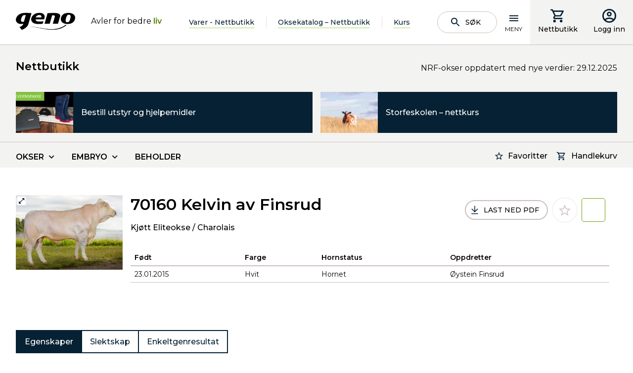

--- FILE ---
content_type: text/html; charset=utf-8
request_url: https://www.geno.no/nettbutikk/Oksekatalogen/kjott-eliteokse/charolais/kelvin-av-finsrud-70160/
body_size: 15678
content:
<!doctype html>
<html lang="no">
<head>
    <meta charset="utf-8" />
<title>Kelvin av Finsrud 70160 | Geno</title>
<meta name="viewport" content="width=device-width,initial-scale=1,shrink-to-fit=no" />
<link href="https://www.geno.no/nettbutikk/Oksekatalogen/kjott-eliteokse/charolais/kelvin-av-finsrud-70160/" rel="canonical" />
<link href="/dist/GenoNo.b2ae3aa6.css" rel="stylesheet" />
<meta property="og:title" content="Kelvin av Finsrud 70160" />

<meta property="og:type" content="website" /> 


<meta property="og:site_name" content="Geno" />
<meta property="og:locale" content="nb_NO" />

<meta name="twitter:card" content="summary" />
<meta name="twitter:site" content="@Geno4u" />



<link rel="apple-touch-icon" sizes="180x180" href="/UI/GenoNo/Favicons/apple-touch-icon.png">
<link rel="icon" type="image/png" sizes="32x32" href="/UI/GenoNo/Favicons/favicon-32x32.png">
<link rel="icon" type="image/png" sizes="16x16" href="/UI/GenoNo/Favicons/favicon-16x16.png">
<link rel="manifest" href="/UI/GenoNo/Favicons/site.webmanifest" type="application/json">
<link rel="mask-icon" href="/UI/GenoNo/Favicons/safari-pinned-tab.svg" color="#000000">
<meta name="msapplication-TileColor" content="#ffffff">
<meta name="theme-color" content="#ffffff">


<script id="CookieConsent" src="https://policy.app.cookieinformation.com/uc.js" 
        data-culture="NB" 
        type="text/javascript" data-gcm-enabled="false"></script>




    <script type="text/javascript">
        var sdkInstance="appInsightsSDK";window[sdkInstance]="appInsights";var aiName=window[sdkInstance],aisdk=window[aiName]||function(e){function n(e){t[e]=function(){var n=arguments;t.queue.push(function(){t[e].apply(t,n)})}}var t={config:e};t.initialize=!0;var i=document,a=window;setTimeout(function(){var n=i.createElement("script");n.src=e.url||"https://az416426.vo.msecnd.net/scripts/b/ai.2.min.js",i.getElementsByTagName("script")[0].parentNode.appendChild(n)});try{t.cookie=i.cookie}catch(e){}t.queue=[],t.version=2;for(var r=["Event","PageView","Exception","Trace","DependencyData","Metric","PageViewPerformance"];r.length;)n("track"+r.pop());n("startTrackPage"),n("stopTrackPage");var s="Track"+r[0];if(n("start"+s),n("stop"+s),n("setAuthenticatedUserContext"),n("clearAuthenticatedUserContext"),n("flush"),!(!0===e.disableExceptionTracking||e.extensionConfig&&e.extensionConfig.ApplicationInsightsAnalytics&&!0===e.extensionConfig.ApplicationInsightsAnalytics.disableExceptionTracking)){n("_"+(r="onerror"));var o=a[r];a[r]=function(e,n,i,a,s){var c=o&&o(e,n,i,a,s);return!0!==c&&t["_"+r]({message:e,url:n,lineNumber:i,columnNumber:a,error:s}),c},e.autoExceptionInstrumented=!0}return t}(
        {
            instrumentationKey:"5e203d30-2774-4244-8352-5a5dedfb0c70"
            
        }); window[aiName] = aisdk;

        appInsights.queue.push(function () {
            appInsights.addTelemetryInitializer(function (envelope) {
                envelope.tags["ai.cloud.role"] = "geno01mstr5w58gprod";
                envelope.tags["ai.cloud.roleInstance"] = "8818123c749fac7a9ca7bc32e90dcf7326f04160392d36cbdab8368edbdf0cf1";
            });
        });

        appInsights.trackPageView({});
    </script>


<script>
    var dataLayer = window.dataLayer || [];
</script>
<!-- Google Tag Manager -->
<script>
(function(w,d,s,l,i){w[l]=w[l]||[];w[l].push({'gtm.start':
        new Date().getTime(),event:'gtm.js'});var f=d.getElementsByTagName(s)[0],
        j=d.createElement(s),dl=l!='dataLayer'?'&l='+l:'';j.async=true;j.src=
        'https://www.googletagmanager.com/gtm.js?id='+i+dl;f.parentNode.insertBefore(j,f);
})(window,document,'script','dataLayer','GTM-T42JSND');</script>
<!-- End Google Tag Manager -->


<script id="clientSettings">
    window.settingsFromServer = {};
</script>


    
    

    
    
<script type="text/javascript">var appInsights=window.appInsights||function(config){function t(config){i[config]=function(){var t=arguments;i.queue.push(function(){i[config].apply(i,t)})}}var i={config:config},u=document,e=window,o="script",s="AuthenticatedUserContext",h="start",c="stop",l="Track",a=l+"Event",v=l+"Page",r,f;setTimeout(function(){var t=u.createElement(o);t.src=config.url||"https://js.monitor.azure.com/scripts/a/ai.0.js";u.getElementsByTagName(o)[0].parentNode.appendChild(t)});try{i.cookie=u.cookie}catch(y){}for(i.queue=[],r=["Event","Exception","Metric","PageView","Trace","Dependency"];r.length;)t("track"+r.pop());return t("set"+s),t("clear"+s),t(h+a),t(c+a),t(h+v),t(c+v),t("flush"),config.disableExceptionTracking||(r="onerror",t("_"+r),f=e[r],e[r]=function(config,t,u,e,o){var s=f&&f(config,t,u,e,o);return s!==!0&&i["_"+r](config,t,u,e,o),s}),i}({instrumentationKey:"5e203d30-2774-4244-8352-5a5dedfb0c70",sdkExtension:"a"});window.appInsights=appInsights;appInsights.queue&&appInsights.queue.length===0&&appInsights.trackPageView();</script></head>
<body class="productBull">
<!-- Google Tag Manager (noscript) -->
<noscript><iframe src="https://www.googletagmanager.com/ns.html?id=GTM-T42JSND"
                  height="0" width="0" style="display:none;visibility:hidden"></iframe></noscript>
<!-- End Google Tag Manager (noscript) -->

    <header data-server-rendered="true" data-instance="vue" data-client="true" data-component="PageHeader" data-props="{&quot;isAuthenticated&quot;:false,&quot;searchPageUrl&quot;:&quot;/sok/&quot;,&quot;links&quot;:[{&quot;headingLink&quot;:{&quot;name&quot;:&quot;Produkter og tjenester&quot;,&quot;target&quot;:&quot;_self&quot;,&quot;url&quot;:&quot;/produkter-og-tjenester/&quot;,&quot;isExternal&quot;:false},&quot;links&quot;:[{&quot;headingLink&quot;:{&quot;name&quot;:&quot;Oksekatalog/nettbutikk&quot;,&quot;target&quot;:&quot;_self&quot;,&quot;url&quot;:&quot;/produkter-og-tjenester/produktkatalog/&quot;,&quot;isExternal&quot;:false},&quot;links&quot;:[]},{&quot;headingLink&quot;:{&quot;name&quot;:&quot;Sæd&quot;,&quot;target&quot;:&quot;_self&quot;,&quot;url&quot;:&quot;/produkter-og-tjenester/sad/&quot;,&quot;isExternal&quot;:false},&quot;links&quot;:[{&quot;headingLink&quot;:{&quot;name&quot;:&quot;Norsk Rødt Fe&quot;,&quot;target&quot;:&quot;_self&quot;,&quot;url&quot;:&quot;/produkter-og-tjenester/sad/norsk-rodt-fe/&quot;,&quot;isExternal&quot;:false},&quot;links&quot;:[]},{&quot;headingLink&quot;:{&quot;name&quot;:&quot;SpermVital&quot;,&quot;target&quot;:&quot;_self&quot;,&quot;url&quot;:&quot;/produkter-og-tjenester/sad/spermvital/&quot;,&quot;isExternal&quot;:false},&quot;links&quot;:[]},{&quot;headingLink&quot;:{&quot;name&quot;:&quot;REDX – kjønnsseparert NRF-sæd&quot;,&quot;target&quot;:&quot;_self&quot;,&quot;url&quot;:&quot;/produkter-og-tjenester/sad/redx--kjonnsseparert-nrf-sad/&quot;,&quot;isExternal&quot;:false},&quot;links&quot;:[]},{&quot;headingLink&quot;:{&quot;name&quot;:&quot;Kjønnsseparert sæd – andre raser  &quot;,&quot;target&quot;:&quot;_self&quot;,&quot;url&quot;:&quot;/produkter-og-tjenester/sad/kjonnsseparert-sad-andre-raser/&quot;,&quot;isExternal&quot;:false},&quot;links&quot;:[]},{&quot;headingLink&quot;:{&quot;name&quot;:&quot;Importerte melkeraser&quot;,&quot;target&quot;:&quot;_self&quot;,&quot;url&quot;:&quot;/produkter-og-tjenester/sad/importerte-melkeraser/&quot;,&quot;isExternal&quot;:false},&quot;links&quot;:[]},{&quot;headingLink&quot;:{&quot;name&quot;:&quot;Kjøttfe&quot;,&quot;target&quot;:&quot;_self&quot;,&quot;url&quot;:&quot;/produkter-og-tjenester/sad/kjottfe/&quot;,&quot;isExternal&quot;:false},&quot;links&quot;:[]},{&quot;headingLink&quot;:{&quot;name&quot;:&quot;Gamle raser&quot;,&quot;target&quot;:&quot;_self&quot;,&quot;url&quot;:&quot;/produkter-og-tjenester/sad/gamle-raser/&quot;,&quot;isExternal&quot;:false},&quot;links&quot;:[]}]},{&quot;headingLink&quot;:{&quot;name&quot;:&quot;Embryo av NRF&quot;,&quot;target&quot;:&quot;_self&quot;,&quot;url&quot;:&quot;/produkter-og-tjenester/nrf-embryo/&quot;,&quot;isExternal&quot;:false},&quot;links&quot;:[{&quot;headingLink&quot;:{&quot;name&quot;:&quot;Hvorfor embryo som avlstiltak?&quot;,&quot;target&quot;:&quot;_self&quot;,&quot;url&quot;:&quot;/produkter-og-tjenester/nrf-embryo/hvorfor-embryo-som-avlstiltak/&quot;,&quot;isExternal&quot;:false},&quot;links&quot;:[]},{&quot;headingLink&quot;:{&quot;name&quot;:&quot;Embryoproduksjon på Store Ree&quot;,&quot;target&quot;:&quot;_self&quot;,&quot;url&quot;:&quot;/produkter-og-tjenester/nrf-embryo/embryoproduksjon-pa-store-ree/&quot;,&quot;isExternal&quot;:false},&quot;links&quot;:[]},{&quot;headingLink&quot;:{&quot;name&quot;:&quot;Avtalebesetninger for NRF-embryo&quot;,&quot;target&quot;:&quot;_self&quot;,&quot;url&quot;:&quot;/produkter-og-tjenester/nrf-embryo/rugebesetninger-for-nrf-embryo/&quot;,&quot;isExternal&quot;:false},&quot;links&quot;:[]}]},{&quot;headingLink&quot;:{&quot;name&quot;:&quot;Bestille sæd og inseminering&quot;,&quot;target&quot;:&quot;_self&quot;,&quot;url&quot;:&quot;/produkter-og-tjenester/inseminering/&quot;,&quot;isExternal&quot;:false},&quot;links&quot;:[]},{&quot;headingLink&quot;:{&quot;name&quot;:&quot;Om innhold i beholder&quot;,&quot;target&quot;:&quot;_self&quot;,&quot;url&quot;:&quot;/produkter-og-tjenester/om-innhold-i-beholder/&quot;,&quot;isExternal&quot;:false},&quot;links&quot;:[]},{&quot;headingLink&quot;:{&quot;name&quot;:&quot;Genotyping av NRF-hunndyr&quot;,&quot;target&quot;:&quot;_self&quot;,&quot;url&quot;:&quot;/produkter-og-tjenester/genotyping-av-nrf-hunndyr/&quot;,&quot;isExternal&quot;:false},&quot;links&quot;:[{&quot;headingLink&quot;:{&quot;name&quot;:&quot;Om genotyping av NRF-hunndyr&quot;,&quot;target&quot;:&quot;_self&quot;,&quot;url&quot;:&quot;/produkter-og-tjenester/genotyping-av-nrf-hunndyr/om-genotyping-av-nrf-hunndyr/&quot;,&quot;isExternal&quot;:false},&quot;links&quot;:[]},{&quot;headingLink&quot;:{&quot;name&quot;:&quot;Uttak og sending av GS-prøve&quot;,&quot;target&quot;:&quot;_self&quot;,&quot;url&quot;:&quot;/produkter-og-tjenester/genotyping-av-nrf-hunndyr/uttak-og-sending-av-gs-prove/&quot;,&quot;isExternal&quot;:false},&quot;links&quot;:[]},{&quot;headingLink&quot;:{&quot;name&quot;:&quot;Resultater fra genotyping&quot;,&quot;target&quot;:&quot;_self&quot;,&quot;url&quot;:&quot;/produkter-og-tjenester/genotyping-av-nrf-hunndyr/resultater-fra-genotyping/&quot;,&quot;isExternal&quot;:false},&quot;links&quot;:[]},{&quot;headingLink&quot;:{&quot;name&quot;:&quot;Genotyping av dyr med usikker seminfar&quot;,&quot;target&quot;:&quot;_self&quot;,&quot;url&quot;:&quot;/produkter-og-tjenester/genotyping-av-nrf-hunndyr/genotyping-av-dyr-med-usikker-seminfar/&quot;,&quot;isExternal&quot;:false},&quot;links&quot;:[]},{&quot;headingLink&quot;:{&quot;name&quot;:&quot;Genotyping og korrigering av slektskap&quot;,&quot;target&quot;:&quot;_self&quot;,&quot;url&quot;:&quot;/produkter-og-tjenester/genotyping-av-nrf-hunndyr/genotyping-og-slektskap/&quot;,&quot;isExternal&quot;:false},&quot;links&quot;:[]},{&quot;headingLink&quot;:{&quot;name&quot;:&quot;Enkeltgener&quot;,&quot;target&quot;:&quot;_self&quot;,&quot;url&quot;:&quot;/produkter-og-tjenester/genotyping-av-nrf-hunndyr/enkeltgener/&quot;,&quot;isExternal&quot;:false},&quot;links&quot;:[]},{&quot;headingLink&quot;:{&quot;name&quot;:&quot;Vilkår for bestilling&quot;,&quot;target&quot;:&quot;_self&quot;,&quot;url&quot;:&quot;/produkter-og-tjenester/genotyping-av-nrf-hunndyr/vilkar-for-bestilling/&quot;,&quot;isExternal&quot;:false},&quot;links&quot;:[]}]},{&quot;headingLink&quot;:{&quot;name&quot;:&quot;Geno Avlsplan&quot;,&quot;target&quot;:&quot;_self&quot;,&quot;url&quot;:&quot;/produkter-og-tjenester/geno-avlsplan/&quot;,&quot;isExternal&quot;:false},&quot;links&quot;:[{&quot;headingLink&quot;:{&quot;name&quot;:&quot;Hva er Geno Avlsplan?&quot;,&quot;target&quot;:&quot;_self&quot;,&quot;url&quot;:&quot;/produkter-og-tjenester/geno-avlsplan/hva-er-geno-avlsplan/&quot;,&quot;isExternal&quot;:false},&quot;links&quot;:[]},{&quot;headingLink&quot;:{&quot;name&quot;:&quot;Hvordan bruke Geno Avlsplan?&quot;,&quot;target&quot;:&quot;_self&quot;,&quot;url&quot;:&quot;/produkter-og-tjenester/geno-avlsplan/hvordan-bruke-geno-avlsplan/&quot;,&quot;isExternal&quot;:false},&quot;links&quot;:[]},{&quot;headingLink&quot;:{&quot;name&quot;:&quot;Oksetildeling i Geno Avlsplan&quot;,&quot;target&quot;:&quot;_self&quot;,&quot;url&quot;:&quot;/produkter-og-tjenester/geno-avlsplan/oksetildeling-i-geno-avlsplan/&quot;,&quot;isExternal&quot;:false},&quot;links&quot;:[]}]},{&quot;headingLink&quot;:{&quot;name&quot;:&quot;Avlsrådgiving&quot;,&quot;target&quot;:&quot;_self&quot;,&quot;url&quot;:&quot;/produkter-og-tjenester/avlsradgiving/&quot;,&quot;isExternal&quot;:false},&quot;links&quot;:[]},{&quot;headingLink&quot;:{&quot;name&quot;:&quot;Geno på tunet&quot;,&quot;target&quot;:&quot;_self&quot;,&quot;url&quot;:&quot;/produkter-og-tjenester/geno-pa-tunet/&quot;,&quot;isExternal&quot;:false},&quot;links&quot;:[]},{&quot;headingLink&quot;:{&quot;name&quot;:&quot;Drektighetskontroll&quot;,&quot;target&quot;:&quot;_self&quot;,&quot;url&quot;:&quot;/produkter-og-tjenester/drektighetskontroll/&quot;,&quot;isExternal&quot;:false},&quot;links&quot;:[]},{&quot;headingLink&quot;:{&quot;name&quot;:&quot;Sædruta&quot;,&quot;target&quot;:&quot;_self&quot;,&quot;url&quot;:&quot;/produkter-og-tjenester/sadruta/&quot;,&quot;isExternal&quot;:false},&quot;links&quot;:[]},{&quot;headingLink&quot;:{&quot;name&quot;:&quot;Kjøp av beholder og flytende nitrogen&quot;,&quot;target&quot;:&quot;_self&quot;,&quot;url&quot;:&quot;/produkter-og-tjenester/kjop-av-beholder-og-flytende-nitrogen/&quot;,&quot;isExternal&quot;:false},&quot;links&quot;:[]},{&quot;headingLink&quot;:{&quot;name&quot;:&quot;Nettbutikk for utstyr og hjelpemidler&quot;,&quot;target&quot;:&quot;_self&quot;,&quot;url&quot;:&quot;/produkter-og-tjenester/utstyr-og-hjelpemidler/&quot;,&quot;isExternal&quot;:false},&quot;links&quot;:[]},{&quot;headingLink&quot;:{&quot;name&quot;:&quot;Priser&quot;,&quot;target&quot;:&quot;_self&quot;,&quot;url&quot;:&quot;/produkter-og-tjenester/prisliste/&quot;,&quot;isExternal&quot;:false},&quot;links&quot;:[{&quot;headingLink&quot;:{&quot;name&quot;:&quot;Sæd og inseminering&quot;,&quot;target&quot;:&quot;_self&quot;,&quot;url&quot;:&quot;/produkter-og-tjenester/prisliste/sad-og-inseminering/&quot;,&quot;isExternal&quot;:false},&quot;links&quot;:[]},{&quot;headingLink&quot;:{&quot;name&quot;:&quot;Privat import av sæd&quot;,&quot;target&quot;:&quot;_self&quot;,&quot;url&quot;:&quot;/produkter-og-tjenester/prisliste/import-av-sad/&quot;,&quot;isExternal&quot;:false},&quot;links&quot;:[]},{&quot;headingLink&quot;:{&quot;name&quot;:&quot;Import av embryo&quot;,&quot;target&quot;:&quot;_self&quot;,&quot;url&quot;:&quot;/produkter-og-tjenester/prisliste/import-av-embryo/&quot;,&quot;isExternal&quot;:false},&quot;links&quot;:[]}]},{&quot;headingLink&quot;:{&quot;name&quot;:&quot;Leveringsbetingelser&quot;,&quot;target&quot;:&quot;_self&quot;,&quot;url&quot;:&quot;/produkter-og-tjenester/leveringsbetingelser/&quot;,&quot;isExternal&quot;:false},&quot;links&quot;:[]},{&quot;headingLink&quot;:{&quot;name&quot;:&quot;Buskap&quot;,&quot;target&quot;:&quot;_self&quot;,&quot;url&quot;:&quot;/produkter-og-tjenester/buskap/&quot;,&quot;isExternal&quot;:false},&quot;links&quot;:[]},{&quot;headingLink&quot;:{&quot;name&quot;:&quot;Fjøskort&quot;,&quot;target&quot;:&quot;_self&quot;,&quot;url&quot;:&quot;/produkter-og-tjenester/fjoskort/&quot;,&quot;isExternal&quot;:false},&quot;links&quot;:[]}]},{&quot;headingLink&quot;:{&quot;name&quot;:&quot;Okser og kviger&quot;,&quot;target&quot;:&quot;_self&quot;,&quot;url&quot;:&quot;/okser-og-kviger/&quot;,&quot;isExternal&quot;:false},&quot;links&quot;:[{&quot;headingLink&quot;:{&quot;name&quot;:&quot;Eliteokseuttak&quot;,&quot;target&quot;:&quot;_self&quot;,&quot;url&quot;:&quot;/okser-og-kviger/eliteokseuttak/&quot;,&quot;isExternal&quot;:false},&quot;links&quot;:[{&quot;headingLink&quot;:{&quot;name&quot;:&quot;Datoer for eliteokseuttak&quot;,&quot;target&quot;:&quot;_self&quot;,&quot;url&quot;:&quot;/okser-og-kviger/eliteokseuttak/datoer-for-eliteokseuttak/&quot;,&quot;isExternal&quot;:false},&quot;links&quot;:[]},{&quot;headingLink&quot;:{&quot;name&quot;:&quot;Resultater fra eliteokseuttak&quot;,&quot;target&quot;:&quot;_self&quot;,&quot;url&quot;:&quot;/okser-og-kviger/eliteokseuttak/resultater-fra-eliteokseuttak/&quot;,&quot;isExternal&quot;:false},&quot;links&quot;:[]},{&quot;headingLink&quot;:{&quot;name&quot;:&quot;Interbull&quot;,&quot;target&quot;:&quot;_self&quot;,&quot;url&quot;:&quot;/okser-og-kviger/eliteokseuttak/interbull/&quot;,&quot;isExternal&quot;:false},&quot;links&quot;:[]}]},{&quot;headingLink&quot;:{&quot;name&quot;:&quot;Okser og kviger i anleggene&quot;,&quot;target&quot;:&quot;_self&quot;,&quot;url&quot;:&quot;/okser-og-kviger/okser-og-kviger-i-anleggene1/&quot;,&quot;isExternal&quot;:false},&quot;links&quot;:[]},{&quot;headingLink&quot;:{&quot;name&quot;:&quot;Kalver innkjøpt til Øyer&quot;,&quot;target&quot;:&quot;_self&quot;,&quot;url&quot;:&quot;/okser-og-kviger/kalver-innkjopt-til-oyer/&quot;,&quot;isExternal&quot;:false},&quot;links&quot;:[]},{&quot;headingLink&quot;:{&quot;name&quot;:&quot;Okseuttak fra Øyer&quot;,&quot;target&quot;:&quot;_self&quot;,&quot;url&quot;:&quot;/okser-og-kviger/okseuttak-fra-oyer/&quot;,&quot;isExternal&quot;:false},&quot;links&quot;:[]},{&quot;headingLink&quot;:{&quot;name&quot;:&quot;Importerte okser&quot;,&quot;target&quot;:&quot;_self&quot;,&quot;url&quot;:&quot;/okser-og-kviger/importerte-okser/&quot;,&quot;isExternal&quot;:false},&quot;links&quot;:[]},{&quot;headingLink&quot;:{&quot;name&quot;:&quot;Utrangerte okser&quot;,&quot;target&quot;:&quot;_self&quot;,&quot;url&quot;:&quot;/okser-og-kviger/utrangerte-okser/&quot;,&quot;isExternal&quot;:false},&quot;links&quot;:[]},{&quot;headingLink&quot;:{&quot;name&quot;:&quot;Kalvekjøp&quot;,&quot;target&quot;:&quot;_self&quot;,&quot;url&quot;:&quot;/okser-og-kviger/kalvekjop/&quot;,&quot;isExternal&quot;:false},&quot;links&quot;:[{&quot;headingLink&quot;:{&quot;name&quot;:&quot;Krav til seminokseemnet&quot;,&quot;target&quot;:&quot;_self&quot;,&quot;url&quot;:&quot;/okser-og-kviger/kalvekjop/krav-til-seminokseemnet/&quot;,&quot;isExternal&quot;:false},&quot;links&quot;:[]},{&quot;headingLink&quot;:{&quot;name&quot;:&quot;Innsamling av DNA&quot;,&quot;target&quot;:&quot;_self&quot;,&quot;url&quot;:&quot;/okser-og-kviger/kalvekjop/innsamling-av-dna/&quot;,&quot;isExternal&quot;:false},&quot;links&quot;:[]},{&quot;headingLink&quot;:{&quot;name&quot;:&quot;Vurderinger ved kalvekjøp&quot;,&quot;target&quot;:&quot;_self&quot;,&quot;url&quot;:&quot;/okser-og-kviger/kalvekjop/vurderinger-ved-kalvekjop/&quot;,&quot;isExternal&quot;:false},&quot;links&quot;:[]},{&quot;headingLink&quot;:{&quot;name&quot;:&quot;Inntransport av kalver til Øyer&quot;,&quot;target&quot;:&quot;_self&quot;,&quot;url&quot;:&quot;/okser-og-kviger/kalvekjop/inntransport-av-kalver-til-oyer/&quot;,&quot;isExternal&quot;:false},&quot;links&quot;:[]},{&quot;headingLink&quot;:{&quot;name&quot;:&quot;Kriterier for uttak av seminokser&quot;,&quot;target&quot;:&quot;_self&quot;,&quot;url&quot;:&quot;/okser-og-kviger/kalvekjop/kriterier-for-uttak-av-seminokser/&quot;,&quot;isExternal&quot;:false},&quot;links&quot;:[]},{&quot;headingLink&quot;:{&quot;name&quot;:&quot;Navngiving av seminokser&quot;,&quot;target&quot;:&quot;_self&quot;,&quot;url&quot;:&quot;/okser-og-kviger/kalvekjop/navngiving-av-seminokser-og-elitekviger/&quot;,&quot;isExternal&quot;:false},&quot;links&quot;:[]},{&quot;headingLink&quot;:{&quot;name&quot;:&quot;Rekruttering av kvigekalver&quot;,&quot;target&quot;:&quot;_self&quot;,&quot;url&quot;:&quot;/okser-og-kviger/kalvekjop/kjop-og-salg-av-kvigekalver/&quot;,&quot;isExternal&quot;:false},&quot;links&quot;:[]}]}]},{&quot;headingLink&quot;:{&quot;name&quot;:&quot;Fagstoff og hjelpemidler&quot;,&quot;target&quot;:&quot;_self&quot;,&quot;url&quot;:&quot;/fagstoff-og-hjelpemidler/&quot;,&quot;isExternal&quot;:false},&quot;links&quot;:[{&quot;headingLink&quot;:{&quot;name&quot;:&quot;Fagstoff&quot;,&quot;target&quot;:&quot;_self&quot;,&quot;url&quot;:&quot;/fagstoff-og-hjelpemidler/fagstoff/&quot;,&quot;isExternal&quot;:false},&quot;links&quot;:[{&quot;headingLink&quot;:{&quot;name&quot;:&quot;Avl og avlsteori&quot;,&quot;target&quot;:&quot;_self&quot;,&quot;url&quot;:&quot;/fagstoff-og-hjelpemidler/fagstoff/avl-og-avlsteori/&quot;,&quot;isExternal&quot;:false},&quot;links&quot;:[]},{&quot;headingLink&quot;:{&quot;name&quot;:&quot;Brunst og fruktbarhet&quot;,&quot;target&quot;:&quot;_self&quot;,&quot;url&quot;:&quot;/fagstoff-og-hjelpemidler/fagstoff/brunst-og-fruktbarhet/&quot;,&quot;isExternal&quot;:false},&quot;links&quot;:[{&quot;headingLink&quot;:{&quot;name&quot;:&quot;Brunst og brunstkontroll&quot;,&quot;target&quot;:&quot;_self&quot;,&quot;url&quot;:&quot;/fagstoff-og-hjelpemidler/fagstoff/brunst-og-fruktbarhet/brunst-og-brunstkontroll/&quot;,&quot;isExternal&quot;:false},&quot;links&quot;:[]},{&quot;headingLink&quot;:{&quot;name&quot;:&quot;Fruktbarhet og fruktbarhetsproblemer&quot;,&quot;target&quot;:&quot;_self&quot;,&quot;url&quot;:&quot;/fagstoff-og-hjelpemidler/fagstoff/brunst-og-fruktbarhet/fruktbarhet-og-fruktbarhetsproblemer/&quot;,&quot;isExternal&quot;:false},&quot;links&quot;:[]},{&quot;headingLink&quot;:{&quot;name&quot;:&quot;Fruktbarhetsstyring&quot;,&quot;target&quot;:&quot;_self&quot;,&quot;url&quot;:&quot;/fagstoff-og-hjelpemidler/fagstoff/brunst-og-fruktbarhet/fruktbarhetsstyring/&quot;,&quot;isExternal&quot;:false},&quot;links&quot;:[]}]},{&quot;headingLink&quot;:{&quot;name&quot;:&quot;Tilrettelegging for inseminering&quot;,&quot;target&quot;:&quot;_self&quot;,&quot;url&quot;:&quot;/fagstoff-og-hjelpemidler/fagstoff/tilrettelegging-for-inseminering/&quot;,&quot;isExternal&quot;:false},&quot;links&quot;:[]},{&quot;headingLink&quot;:{&quot;name&quot;:&quot;Sommermelk og gode avlsdyr hører sammen&quot;,&quot;target&quot;:&quot;_self&quot;,&quot;url&quot;:&quot;/fagstoff-og-hjelpemidler/fagstoff/sommermelk-og-gode-avlsdyr-lonner-seg/&quot;,&quot;isExternal&quot;:false},&quot;links&quot;:[]}]},{&quot;headingLink&quot;:{&quot;name&quot;:&quot;Podcast&quot;,&quot;target&quot;:&quot;_self&quot;,&quot;url&quot;:&quot;/fagstoff-og-hjelpemidler/podcaster/&quot;,&quot;isExternal&quot;:false},&quot;links&quot;:[{&quot;headingLink&quot;:{&quot;name&quot;:&quot;Genopodden&quot;,&quot;target&quot;:&quot;_self&quot;,&quot;url&quot;:&quot;/fagstoff-og-hjelpemidler/podcaster/genopodden/&quot;,&quot;isExternal&quot;:false},&quot;links&quot;:[]},{&quot;headingLink&quot;:{&quot;name&quot;:&quot;Storfepodden&quot;,&quot;target&quot;:&quot;_self&quot;,&quot;url&quot;:&quot;/fagstoff-og-hjelpemidler/podcaster/storfepodden/&quot;,&quot;isExternal&quot;:false},&quot;links&quot;:[]}]},{&quot;headingLink&quot;:{&quot;name&quot;:&quot;Webforedrag og video&quot;,&quot;target&quot;:&quot;_self&quot;,&quot;url&quot;:&quot;/fagstoff-og-hjelpemidler/webforedrag-og-video/&quot;,&quot;isExternal&quot;:false},&quot;links&quot;:[]},{&quot;headingLink&quot;:{&quot;name&quot;:&quot;Brunst- og drektighetshjelpemidler&quot;,&quot;target&quot;:&quot;_self&quot;,&quot;url&quot;:&quot;/fagstoff-og-hjelpemidler/brunst-drektighetshjelpemidler/&quot;,&quot;isExternal&quot;:false},&quot;links&quot;:[{&quot;headingLink&quot;:{&quot;name&quot;:&quot;SenseHub aktivitetsmåler&quot;,&quot;target&quot;:&quot;_self&quot;,&quot;url&quot;:&quot;/fagstoff-og-hjelpemidler/brunst-drektighetshjelpemidler/aktivitetsmaler/&quot;,&quot;isExternal&quot;:false},&quot;links&quot;:[]},{&quot;headingLink&quot;:{&quot;name&quot;:&quot;PAG – Drektighetstest på mjølk&quot;,&quot;target&quot;:&quot;_self&quot;,&quot;url&quot;:&quot;/fagstoff-og-hjelpemidler/brunst-drektighetshjelpemidler/pag--drektighetstest-pa-mjolk/&quot;,&quot;isExternal&quot;:false},&quot;links&quot;:[]},{&quot;headingLink&quot;:{&quot;name&quot;:&quot;Rideindikatorer&quot;,&quot;target&quot;:&quot;_self&quot;,&quot;url&quot;:&quot;/fagstoff-og-hjelpemidler/brunst-drektighetshjelpemidler/rideindikatorer/&quot;,&quot;isExternal&quot;:false},&quot;links&quot;:[]},{&quot;headingLink&quot;:{&quot;name&quot;:&quot;Brunstkalender&quot;,&quot;target&quot;:&quot;_self&quot;,&quot;url&quot;:&quot;/produkter-og-tjenester/brunstkalender/&quot;,&quot;isExternal&quot;:false},&quot;links&quot;:[]}]},{&quot;headingLink&quot;:{&quot;name&quot;:&quot;Produksjon av sæd&quot;,&quot;target&quot;:&quot;_self&quot;,&quot;url&quot;:&quot;/fagstoff-og-hjelpemidler/produksjon-av-sad/&quot;,&quot;isExternal&quot;:false},&quot;links&quot;:[]},{&quot;headingLink&quot;:{&quot;name&quot;:&quot;Smittevern&quot;,&quot;target&quot;:&quot;_self&quot;,&quot;url&quot;:&quot;/fagstoff-og-hjelpemidler/smittevern/&quot;,&quot;isExternal&quot;:false},&quot;links&quot;:[{&quot;headingLink&quot;:{&quot;name&quot;:&quot;Smittevern i egen besetning&quot;,&quot;target&quot;:&quot;_self&quot;,&quot;url&quot;:&quot;/fagstoff-og-hjelpemidler/smittevern/smittevern-i-egen-besetning/&quot;,&quot;isExternal&quot;:false},&quot;links&quot;:[]},{&quot;headingLink&quot;:{&quot;name&quot;:&quot;Utstillinger og smittestatus&quot;,&quot;target&quot;:&quot;_self&quot;,&quot;url&quot;:&quot;/fagstoff-og-hjelpemidler/smittevern/utstillinger-og-smittestatus/&quot;,&quot;isExternal&quot;:false},&quot;links&quot;:[]}]},{&quot;headingLink&quot;:{&quot;name&quot;:&quot;Avlsprogram for Norsk Rødt Fe&quot;,&quot;target&quot;:&quot;_self&quot;,&quot;url&quot;:&quot;/fagstoff-og-hjelpemidler/avlsprogram-for-norsk-rodt-fe/&quot;,&quot;isExternal&quot;:false},&quot;links&quot;:[{&quot;headingLink&quot;:{&quot;name&quot;:&quot;Avlssystem for NRF&quot;,&quot;target&quot;:&quot;_self&quot;,&quot;url&quot;:&quot;/fagstoff-og-hjelpemidler/avlsprogram-for-norsk-rodt-fe/avlssystem-for-nrf/&quot;,&quot;isExternal&quot;:false},&quot;links&quot;:[]},{&quot;headingLink&quot;:{&quot;name&quot;:&quot;Avlsmålet for NRF&quot;,&quot;target&quot;:&quot;_self&quot;,&quot;url&quot;:&quot;/fagstoff-og-hjelpemidler/avlsprogram-for-norsk-rodt-fe/avlsmalet-for-nrf/&quot;,&quot;isExternal&quot;:false},&quot;links&quot;:[]},{&quot;headingLink&quot;:{&quot;name&quot;:&quot;Egenskaper &quot;,&quot;target&quot;:&quot;_self&quot;,&quot;url&quot;:&quot;/fagstoff-og-hjelpemidler/avlsprogram-for-norsk-rodt-fe/egenskaper-i-avlsmalet/&quot;,&quot;isExternal&quot;:false},&quot;links&quot;:[]},{&quot;headingLink&quot;:{&quot;name&quot;:&quot;Verdi av indeksen&quot;,&quot;target&quot;:&quot;_self&quot;,&quot;url&quot;:&quot;/fagstoff-og-hjelpemidler/avlsprogram-for-norsk-rodt-fe/verdi-av-indeksen/&quot;,&quot;isExternal&quot;:false},&quot;links&quot;:[]}]},{&quot;headingLink&quot;:{&quot;name&quot;:&quot;Ny teknologi i avlsarbeidet&quot;,&quot;target&quot;:&quot;_self&quot;,&quot;url&quot;:&quot;/fagstoff-og-hjelpemidler/ny-teknologi-i-avlsarbeidet/&quot;,&quot;isExternal&quot;:false},&quot;links&quot;:[{&quot;headingLink&quot;:{&quot;name&quot;:&quot;Fôreffektivitet i NRF-avlen&quot;,&quot;target&quot;:&quot;_self&quot;,&quot;url&quot;:&quot;/fagstoff-og-hjelpemidler/ny-teknologi-i-avlsarbeidet/foreffektivitet-i-nrf-avlen/&quot;,&quot;isExternal&quot;:false},&quot;links&quot;:[]},{&quot;headingLink&quot;:{&quot;name&quot;:&quot;Klimakua NRF&quot;,&quot;target&quot;:&quot;_self&quot;,&quot;url&quot;:&quot;/klima-og-barekraft/klimakua-nrf/&quot;,&quot;isExternal&quot;:false},&quot;links&quot;:[]},{&quot;headingLink&quot;:{&quot;name&quot;:&quot;BullIT – Automatisert beregning og stordata&quot;,&quot;target&quot;:&quot;_self&quot;,&quot;url&quot;:&quot;/fagstoff-og-hjelpemidler/ny-teknologi-i-avlsarbeidet/bullit--automatisert-beregning-og-stordata/&quot;,&quot;isExternal&quot;:false},&quot;links&quot;:[]},{&quot;headingLink&quot;:{&quot;name&quot;:&quot;Geno om genredigering&quot;,&quot;target&quot;:&quot;_self&quot;,&quot;url&quot;:&quot;/fagstoff-og-hjelpemidler/ny-teknologi-i-avlsarbeidet/geno-om-genredigering/&quot;,&quot;isExternal&quot;:false},&quot;links&quot;:[]}]},{&quot;headingLink&quot;:{&quot;name&quot;:&quot;Ung bonde&quot;,&quot;target&quot;:&quot;_self&quot;,&quot;url&quot;:&quot;/fagstoff-og-hjelpemidler/ung-bonde/&quot;,&quot;isExternal&quot;:false},&quot;links&quot;:[{&quot;headingLink&quot;:{&quot;name&quot;:&quot;Ung bonde - vi heier på deg!&quot;,&quot;target&quot;:&quot;_self&quot;,&quot;url&quot;:&quot;/fagstoff-og-hjelpemidler/ung-bonde/ung-bonde---du-er-fremtiden/&quot;,&quot;isExternal&quot;:false},&quot;links&quot;:[]},{&quot;headingLink&quot;:{&quot;name&quot;:&quot;Ung bonde panel&quot;,&quot;target&quot;:&quot;_self&quot;,&quot;url&quot;:&quot;/fagstoff-og-hjelpemidler/ung-bonde/ung-bonde-panel/&quot;,&quot;isExternal&quot;:false},&quot;links&quot;:[]}]}]},{&quot;headingLink&quot;:{&quot;name&quot;:&quot;Kurs og aktiviteter&quot;,&quot;target&quot;:&quot;_self&quot;,&quot;url&quot;:&quot;/kurs-og-aktiviteter/&quot;,&quot;isExternal&quot;:false},&quot;links&quot;:[{&quot;headingLink&quot;:{&quot;name&quot;:&quot;Arrangementkalender&quot;,&quot;target&quot;:&quot;_self&quot;,&quot;url&quot;:&quot;/kurs-og-aktiviteter/aktivitetskalender/&quot;,&quot;isExternal&quot;:false},&quot;links&quot;:[]},{&quot;headingLink&quot;:{&quot;name&quot;:&quot;Kursoversikt&quot;,&quot;target&quot;:&quot;_self&quot;,&quot;url&quot;:&quot;/kurs-og-aktiviteter/kursoversikt-faste-kurs/&quot;,&quot;isExternal&quot;:false},&quot;links&quot;:[]},{&quot;headingLink&quot;:{&quot;name&quot;:&quot;Grunnkurs – seminteknikere&quot;,&quot;target&quot;:&quot;_self&quot;,&quot;url&quot;:&quot;/kurs-og-aktiviteter/grunnkurs-seminteknikere/&quot;,&quot;isExternal&quot;:false},&quot;links&quot;:[]},{&quot;headingLink&quot;:{&quot;name&quot;:&quot;Storfeskolen – Cand.KU&quot;,&quot;target&quot;:&quot;_self&quot;,&quot;url&quot;:&quot;/kurs-og-aktiviteter/storfeskolen--cand.ku/&quot;,&quot;isExternal&quot;:false},&quot;links&quot;:[]},{&quot;headingLink&quot;:{&quot;name&quot;:&quot;Skolekontakt&quot;,&quot;target&quot;:&quot;_self&quot;,&quot;url&quot;:&quot;/kurs-og-aktiviteter/skolekontakt/&quot;,&quot;isExternal&quot;:false},&quot;links&quot;:[{&quot;headingLink&quot;:{&quot;name&quot;:&quot;Besøk hos Geno/Norsvin/TYR&quot;,&quot;target&quot;:&quot;_self&quot;,&quot;url&quot;:&quot;/kurs-og-aktiviteter/skolekontakt/besok-hos-genonorsvintyr/&quot;,&quot;isExternal&quot;:false},&quot;links&quot;:[]},{&quot;headingLink&quot;:{&quot;name&quot;:&quot;Husdyrtreff&quot;,&quot;target&quot;:&quot;_self&quot;,&quot;url&quot;:&quot;/kurs-og-aktiviteter/skolekontakt/husdyrtreff/&quot;,&quot;isExternal&quot;:false},&quot;links&quot;:[]},{&quot;headingLink&quot;:{&quot;name&quot;:&quot;For et fe&quot;,&quot;target&quot;:&quot;_self&quot;,&quot;url&quot;:&quot;/kurs-og-aktiviteter/skolekontakt/for-et-fe/&quot;,&quot;isExternal&quot;:false},&quot;links&quot;:[]}]},{&quot;headingLink&quot;:{&quot;name&quot;:&quot;Aktiviteter i produsentlaget&quot;,&quot;target&quot;:&quot;_self&quot;,&quot;url&quot;:&quot;/kurs-og-aktiviteter/aktiviteter-i-produsentlaget/&quot;,&quot;isExternal&quot;:false},&quot;links&quot;:[{&quot;headingLink&quot;:{&quot;name&quot;:&quot;Kalvemønstring&quot;,&quot;target&quot;:&quot;_self&quot;,&quot;url&quot;:&quot;/kurs-og-aktiviteter/aktiviteter-i-produsentlaget/kalvemonstring/&quot;,&quot;isExternal&quot;:false},&quot;links&quot;:[]},{&quot;headingLink&quot;:{&quot;name&quot;:&quot;Kumønstring for ungdom&quot;,&quot;target&quot;:&quot;_self&quot;,&quot;url&quot;:&quot;/kurs-og-aktiviteter/aktiviteter-i-produsentlaget/kumonstring-for-ungdom/&quot;,&quot;isExternal&quot;:false},&quot;links&quot;:[]},{&quot;headingLink&quot;:{&quot;name&quot;:&quot;Vandreutstilling&quot;,&quot;target&quot;:&quot;_self&quot;,&quot;url&quot;:&quot;/kurs-og-aktiviteter/aktiviteter-i-produsentlaget/vandreutstilling/&quot;,&quot;isExternal&quot;:false},&quot;links&quot;:[]}]},{&quot;headingLink&quot;:{&quot;name&quot;:&quot;Digital ku-utstilling&quot;,&quot;target&quot;:&quot;_self&quot;,&quot;url&quot;:&quot;/kurs-og-aktiviteter/digital-ku-utstilling/&quot;,&quot;isExternal&quot;:false},&quot;links&quot;:[]}]},{&quot;headingLink&quot;:{&quot;name&quot;:&quot;Om Geno&quot;,&quot;target&quot;:&quot;_self&quot;,&quot;url&quot;:&quot;/om-geno/&quot;,&quot;isExternal&quot;:false},&quot;links&quot;:[{&quot;headingLink&quot;:{&quot;name&quot;:&quot;Genos virksomhet&quot;,&quot;target&quot;:&quot;_self&quot;,&quot;url&quot;:&quot;/om-geno/genos-virksomhet/&quot;,&quot;isExternal&quot;:false},&quot;links&quot;:[{&quot;headingLink&quot;:{&quot;name&quot;:&quot;Virksomheten&quot;,&quot;target&quot;:&quot;_self&quot;,&quot;url&quot;:&quot;/om-geno/genos-virksomhet/virksomheten/&quot;,&quot;isExternal&quot;:false},&quot;links&quot;:[]},{&quot;headingLink&quot;:{&quot;name&quot;:&quot;Bærekraft og åpenhetsloven&quot;,&quot;target&quot;:&quot;_self&quot;,&quot;url&quot;:&quot;/om-geno/genos-virksomhet/barekraft-og-apenhetsloven/&quot;,&quot;isExternal&quot;:false},&quot;links&quot;:[{&quot;headingLink&quot;:{&quot;name&quot;:&quot;Ansvarlig forretningsdrift - åpenhetsloven&quot;,&quot;target&quot;:&quot;_self&quot;,&quot;url&quot;:&quot;/om-geno/genos-virksomhet/barekraft-og-apenhetsloven/ansvarlig-forretningsdrift---apenhetsloven/&quot;,&quot;isExternal&quot;:false},&quot;links&quot;:[]},{&quot;headingLink&quot;:{&quot;name&quot;:&quot;Bærekraft og samfunnsansvar&quot;,&quot;target&quot;:&quot;_self&quot;,&quot;url&quot;:&quot;/om-geno/genos-virksomhet/barekraft-og-apenhetsloven/barekraft-og-samfunnsansvar/&quot;,&quot;isExternal&quot;:false},&quot;links&quot;:[]}]},{&quot;headingLink&quot;:{&quot;name&quot;:&quot;Genos kundeløfter&quot;,&quot;target&quot;:&quot;_self&quot;,&quot;url&quot;:&quot;/om-geno/genos-virksomhet/kundelofter/&quot;,&quot;isExternal&quot;:false},&quot;links&quot;:[]},{&quot;headingLink&quot;:{&quot;name&quot;:&quot;Organisering&quot;,&quot;target&quot;:&quot;_self&quot;,&quot;url&quot;:&quot;/om-geno/genos-virksomhet/organisering/&quot;,&quot;isExternal&quot;:false},&quot;links&quot;:[]},{&quot;headingLink&quot;:{&quot;name&quot;:&quot;Årsberetning og regnskap&quot;,&quot;target&quot;:&quot;_self&quot;,&quot;url&quot;:&quot;/om-geno/genos-virksomhet/arsberetning-og-regnskap/&quot;,&quot;isExternal&quot;:false},&quot;links&quot;:[]},{&quot;headingLink&quot;:{&quot;name&quot;:&quot;Vedtekter&quot;,&quot;target&quot;:&quot;_self&quot;,&quot;url&quot;:&quot;/om-geno/genos-virksomhet/vedtekter/&quot;,&quot;isExternal&quot;:false},&quot;links&quot;:[]},{&quot;headingLink&quot;:{&quot;name&quot;:&quot;SpermVital Invest&quot;,&quot;target&quot;:&quot;_self&quot;,&quot;url&quot;:&quot;/om-geno/genos-virksomhet/spermvital-invest/&quot;,&quot;isExternal&quot;:false},&quot;links&quot;:[]},{&quot;headingLink&quot;:{&quot;name&quot;:&quot;Genos personvernserklæring&quot;,&quot;target&quot;:&quot;_self&quot;,&quot;url&quot;:&quot;/om-geno/genos-virksomhet/genos-personvernserklaring/&quot;,&quot;isExternal&quot;:false},&quot;links&quot;:[]},{&quot;headingLink&quot;:{&quot;name&quot;:&quot;Logo og profil&quot;,&quot;target&quot;:&quot;_self&quot;,&quot;url&quot;:&quot;/om-geno/genos-virksomhet/logo-og-profil/&quot;,&quot;isExternal&quot;:false},&quot;links&quot;:[]}]},{&quot;headingLink&quot;:{&quot;name&quot;:&quot;Om Norsk Rødt Fe&quot;,&quot;target&quot;:&quot;_self&quot;,&quot;url&quot;:&quot;/om-geno/om-norsk-rodt-fe/&quot;,&quot;isExternal&quot;:false},&quot;links&quot;:[{&quot;headingLink&quot;:{&quot;name&quot;:&quot;Karakteristikk hos NRF&quot;,&quot;target&quot;:&quot;_self&quot;,&quot;url&quot;:&quot;/om-geno/om-norsk-rodt-fe/karakteristikk-hos-nrf/&quot;,&quot;isExternal&quot;:false},&quot;links&quot;:[]},{&quot;headingLink&quot;:{&quot;name&quot;:&quot;Verdien av NRF&quot;,&quot;target&quot;:&quot;_self&quot;,&quot;url&quot;:&quot;/om-geno/om-norsk-rodt-fe/verdien-av-nrf/&quot;,&quot;isExternal&quot;:false},&quot;links&quot;:[]},{&quot;headingLink&quot;:{&quot;name&quot;:&quot;Historien om Geno og NRF&quot;,&quot;target&quot;:&quot;_self&quot;,&quot;url&quot;:&quot;/om-geno/om-norsk-rodt-fe/historien-om-geno-og-nrf/&quot;,&quot;isExternal&quot;:false},&quot;links&quot;:[]},{&quot;headingLink&quot;:{&quot;name&quot;:&quot;NRF i Norge og verden&quot;,&quot;target&quot;:&quot;_self&quot;,&quot;url&quot;:&quot;/om-geno/om-norsk-rodt-fe/nrf-i-norge-og-verden/&quot;,&quot;isExternal&quot;:false},&quot;links&quot;:[]}]},{&quot;headingLink&quot;:{&quot;name&quot;:&quot;Forskning og utvikling&quot;,&quot;target&quot;:&quot;_self&quot;,&quot;url&quot;:&quot;/om-geno/forskning-og-utvikling/&quot;,&quot;isExternal&quot;:false},&quot;links&quot;:[]},{&quot;headingLink&quot;:{&quot;name&quot;:&quot;Anlegg og kontorer&quot;,&quot;target&quot;:&quot;_self&quot;,&quot;url&quot;:&quot;/om-geno/anlegg-og-kontorer/&quot;,&quot;isExternal&quot;:false},&quot;links&quot;:[{&quot;headingLink&quot;:{&quot;name&quot;:&quot;Genos hovedkontor&quot;,&quot;target&quot;:&quot;_self&quot;,&quot;url&quot;:&quot;/om-geno/anlegg-og-kontorer/geno-hovedkontor/&quot;,&quot;isExternal&quot;:false},&quot;links&quot;:[]},{&quot;headingLink&quot;:{&quot;name&quot;:&quot;Store Ree avlsstasjon&quot;,&quot;target&quot;:&quot;_self&quot;,&quot;url&quot;:&quot;/om-geno/anlegg-og-kontorer/store-ree-avlsstasjon/&quot;,&quot;isExternal&quot;:false},&quot;links&quot;:[]},{&quot;headingLink&quot;:{&quot;name&quot;:&quot;Øyer testingstasjon&quot;,&quot;target&quot;:&quot;_self&quot;,&quot;url&quot;:&quot;/om-geno/anlegg-og-kontorer/oyer-testingstasjon/&quot;,&quot;isExternal&quot;:false},&quot;links&quot;:[]},{&quot;headingLink&quot;:{&quot;name&quot;:&quot;Sletten karantenestasjon&quot;,&quot;target&quot;:&quot;_self&quot;,&quot;url&quot;:&quot;/om-geno/anlegg-og-kontorer/sletten-karantenestasjon/&quot;,&quot;isExternal&quot;:false},&quot;links&quot;:[]},{&quot;headingLink&quot;:{&quot;name&quot;:&quot;Særheim&quot;,&quot;target&quot;:&quot;_self&quot;,&quot;url&quot;:&quot;/om-geno/anlegg-og-kontorer/sarheim/&quot;,&quot;isExternal&quot;:false},&quot;links&quot;:[]},{&quot;headingLink&quot;:{&quot;name&quot;:&quot;Geno på Ås&quot;,&quot;target&quot;:&quot;_self&quot;,&quot;url&quot;:&quot;/om-geno/anlegg-og-kontorer/geno-pa-as/&quot;,&quot;isExternal&quot;:false},&quot;links&quot;:[]},{&quot;headingLink&quot;:{&quot;name&quot;:&quot;Hallsteingård&quot;,&quot;target&quot;:&quot;_self&quot;,&quot;url&quot;:&quot;/om-geno/anlegg-og-kontorer/hallsteingard/&quot;,&quot;isExternal&quot;:false},&quot;links&quot;:[]}]},{&quot;headingLink&quot;:{&quot;name&quot;:&quot;Ledelsen i Geno&quot;,&quot;target&quot;:&quot;_self&quot;,&quot;url&quot;:&quot;/om-geno/ledelsen-i-geno/&quot;,&quot;isExternal&quot;:false},&quot;links&quot;:[{&quot;headingLink&quot;:{&quot;name&quot;:&quot;Styret i Geno&quot;,&quot;target&quot;:&quot;_self&quot;,&quot;url&quot;:&quot;/medlem/eierorganisasjon/styret-i-geno/&quot;,&quot;isExternal&quot;:false},&quot;links&quot;:[]},{&quot;headingLink&quot;:{&quot;name&quot;:&quot;Ledergruppa i Geno&quot;,&quot;target&quot;:&quot;_self&quot;,&quot;url&quot;:&quot;/om-geno/ledelsen-i-geno/ledergruppa-i-geno/&quot;,&quot;isExternal&quot;:false},&quot;links&quot;:[]}]},{&quot;headingLink&quot;:{&quot;name&quot;:&quot;Presse og media&quot;,&quot;target&quot;:&quot;_self&quot;,&quot;url&quot;:&quot;/om-geno/presse-og-media/&quot;,&quot;isExternal&quot;:false},&quot;links&quot;:[{&quot;headingLink&quot;:{&quot;name&quot;:&quot;Pressekontakter&quot;,&quot;target&quot;:&quot;_self&quot;,&quot;url&quot;:&quot;/om-geno/presse-og-media/pressekontakt/&quot;,&quot;isExternal&quot;:false},&quot;links&quot;:[]},{&quot;headingLink&quot;:{&quot;name&quot;:&quot;Logo og profil&quot;,&quot;target&quot;:&quot;_self&quot;,&quot;url&quot;:&quot;/om-geno/genos-virksomhet/logo-og-profil/&quot;,&quot;isExternal&quot;:false},&quot;links&quot;:[]}]},{&quot;headingLink&quot;:{&quot;name&quot;:&quot;Ledige stillinger&quot;,&quot;target&quot;:&quot;_self&quot;,&quot;url&quot;:&quot;/om-geno/ledige-stillinger/&quot;,&quot;isExternal&quot;:false},&quot;links&quot;:[]},{&quot;headingLink&quot;:{&quot;name&quot;:&quot;Kontakt oss&quot;,&quot;target&quot;:&quot;_self&quot;,&quot;url&quot;:&quot;/om-geno/kontakt-oss/&quot;,&quot;isExternal&quot;:false},&quot;links&quot;:[{&quot;headingLink&quot;:{&quot;name&quot;:&quot;Gratulasjonsplakat nytt fjøs&quot;,&quot;target&quot;:&quot;_self&quot;,&quot;url&quot;:&quot;/om-geno/kontakt-oss/gratulasjonsplakat-nytt-fjos/&quot;,&quot;isExternal&quot;:false},&quot;links&quot;:[]},{&quot;headingLink&quot;:{&quot;name&quot;:&quot;Ofte stilte spørsmål&quot;,&quot;target&quot;:&quot;_self&quot;,&quot;url&quot;:&quot;/om-geno/kontakt-oss/ofte-stilte-sporsmal/&quot;,&quot;isExternal&quot;:false},&quot;links&quot;:[]},{&quot;headingLink&quot;:{&quot;name&quot;:&quot;Brosjyrer&quot;,&quot;target&quot;:&quot;_self&quot;,&quot;url&quot;:&quot;/om-geno/kontakt-oss/brosjyrer/&quot;,&quot;isExternal&quot;:false},&quot;links&quot;:[]},{&quot;headingLink&quot;:{&quot;name&quot;:&quot;Varsling av kritikkverdige forhold&quot;,&quot;target&quot;:&quot;_self&quot;,&quot;url&quot;:&quot;/om-geno/kontakt-oss/varsling-av-kritikkverdige-forhold/&quot;,&quot;isExternal&quot;:false},&quot;links&quot;:[]}]},{&quot;headingLink&quot;:{&quot;name&quot;:&quot;Forpliktelse til dyrevelferd&quot;,&quot;target&quot;:&quot;_self&quot;,&quot;url&quot;:&quot;/om-geno/genos-virksomhet/forpliktelse-til-dyre--og-menneskevelferd/&quot;,&quot;isExternal&quot;:false},&quot;links&quot;:[]}]},{&quot;headingLink&quot;:{&quot;name&quot;:&quot;Medlem i Geno&quot;,&quot;target&quot;:&quot;_self&quot;,&quot;url&quot;:&quot;/medlem/&quot;,&quot;isExternal&quot;:false},&quot;links&quot;:[{&quot;headingLink&quot;:{&quot;name&quot;:&quot;Medlemsskap&quot;,&quot;target&quot;:&quot;_self&quot;,&quot;url&quot;:&quot;/medlem/medlemskap/&quot;,&quot;isExternal&quot;:false},&quot;links&quot;:[]},{&quot;headingLink&quot;:{&quot;name&quot;:&quot;Eierorganisasjon&quot;,&quot;target&quot;:&quot;_self&quot;,&quot;url&quot;:&quot;/medlem/eierorganisasjon/&quot;,&quot;isExternal&quot;:false},&quot;links&quot;:[{&quot;headingLink&quot;:{&quot;name&quot;:&quot;Sentralt tillitsvalgte&quot;,&quot;target&quot;:&quot;_self&quot;,&quot;url&quot;:&quot;/medlem/eierorganisasjon/sentralt-tillitsvalgte/&quot;,&quot;isExternal&quot;:false},&quot;links&quot;:[]},{&quot;headingLink&quot;:{&quot;name&quot;:&quot;Styret i Geno&quot;,&quot;target&quot;:&quot;_self&quot;,&quot;url&quot;:&quot;/medlem/eierorganisasjon/styret-i-geno/&quot;,&quot;isExternal&quot;:false},&quot;links&quot;:[]},{&quot;headingLink&quot;:{&quot;name&quot;:&quot;Innspill til valgkomiteen&quot;,&quot;target&quot;:&quot;_self&quot;,&quot;url&quot;:&quot;/medlem/eierorganisasjon/innspill-til-valgkomiteen/&quot;,&quot;isExternal&quot;:false},&quot;links&quot;:[]},{&quot;headingLink&quot;:{&quot;name&quot;:&quot;Valg av årsmøteutsendinger&quot;,&quot;target&quot;:&quot;_self&quot;,&quot;url&quot;:&quot;/medlem/eierorganisasjon/valg-av-arsmoteutsendinger/&quot;,&quot;isExternal&quot;:false},&quot;links&quot;:[]},{&quot;headingLink&quot;:{&quot;name&quot;:&quot;Om tillitsverv i Geno&quot;,&quot;target&quot;:&quot;_self&quot;,&quot;url&quot;:&quot;/medlem/eierorganisasjon/tillitsverv-i-geno/&quot;,&quot;isExternal&quot;:false},&quot;links&quot;:[]},{&quot;headingLink&quot;:{&quot;name&quot;:&quot;Vedtekter&quot;,&quot;target&quot;:&quot;_self&quot;,&quot;url&quot;:&quot;/om-geno/genos-virksomhet/vedtekter/&quot;,&quot;isExternal&quot;:false},&quot;links&quot;:[]}]},{&quot;headingLink&quot;:{&quot;name&quot;:&quot;Utmerkelser&quot;,&quot;target&quot;:&quot;_self&quot;,&quot;url&quot;:&quot;/medlem/utmerkelser/&quot;,&quot;isExternal&quot;:false},&quot;links&quot;:[{&quot;headingLink&quot;:{&quot;name&quot;:&quot;Avlsstatuett&quot;,&quot;target&quot;:&quot;_self&quot;,&quot;url&quot;:&quot;/medlem/utmerkelser/avlsstatuett/&quot;,&quot;isExternal&quot;:false},&quot;links&quot;:[]},{&quot;headingLink&quot;:{&quot;name&quot;:&quot;Pris for beste NRF-elitekvige&quot;,&quot;target&quot;:&quot;_self&quot;,&quot;url&quot;:&quot;/medlem/utmerkelser/pris-for-beste-nrf-elitekvige/&quot;,&quot;isExternal&quot;:false},&quot;links&quot;:[]},{&quot;headingLink&quot;:{&quot;name&quot;:&quot;Avlsdiplom&quot;,&quot;target&quot;:&quot;_self&quot;,&quot;url&quot;:&quot;/medlem/utmerkelser/avlsdiplom/&quot;,&quot;isExternal&quot;:false},&quot;links&quot;:[]},{&quot;headingLink&quot;:{&quot;name&quot;:&quot;NRF-kjøttpris&quot;,&quot;target&quot;:&quot;_self&quot;,&quot;url&quot;:&quot;/medlem/utmerkelser/nrf-kjottpris/&quot;,&quot;isExternal&quot;:false},&quot;links&quot;:[]},{&quot;headingLink&quot;:{&quot;name&quot;:&quot;Eksportpris&quot;,&quot;target&quot;:&quot;_self&quot;,&quot;url&quot;:&quot;/medlem/utmerkelser/eksportpris/&quot;,&quot;isExternal&quot;:false},&quot;links&quot;:[]},{&quot;headingLink&quot;:{&quot;name&quot;:&quot;100-tonner&quot;,&quot;target&quot;:&quot;_self&quot;,&quot;url&quot;:&quot;/medlem/utmerkelser/100-tonner/&quot;,&quot;isExternal&quot;:false},&quot;links&quot;:[]}]}]},{&quot;headingLink&quot;:{&quot;name&quot;:&quot;Klima og bærekraft&quot;,&quot;target&quot;:&quot;_self&quot;,&quot;url&quot;:&quot;/klima-og-barekraft/&quot;,&quot;isExternal&quot;:false},&quot;links&quot;:[{&quot;headingLink&quot;:{&quot;name&quot;:&quot;Klimakua NRF&quot;,&quot;target&quot;:&quot;_self&quot;,&quot;url&quot;:&quot;/klima-og-barekraft/klimakua-nrf/&quot;,&quot;isExternal&quot;:false},&quot;links&quot;:[]},{&quot;headingLink&quot;:{&quot;name&quot;:&quot;Fôreffektivitet i NRF-avlen&quot;,&quot;target&quot;:&quot;_self&quot;,&quot;url&quot;:&quot;/fagstoff-og-hjelpemidler/ny-teknologi-i-avlsarbeidet/foreffektivitet-i-nrf-avlen/&quot;,&quot;isExternal&quot;:false},&quot;links&quot;:[]}]}],&quot;shoppingCart&quot;:{&quot;token&quot;:&quot;cd8eb181-8a6f-4a94-89e4-b52f5b5520ba&quot;,&quot;items&quot;:[],&quot;checkout&quot;:{&quot;sumProducts&quot;:null,&quot;totalTax&quot;:null,&quot;totalShipping&quot;:null,&quot;totalPrice&quot;:null,&quot;membershipSavings&quot;:&quot;kr 0,00&quot;,&quot;membershipSavingsValue&quot;:0,&quot;continueLink&quot;:null},&quot;warnings&quot;:null,&quot;errors&quot;:null,&quot;status&quot;:null},&quot;name&quot;:&quot;&quot;,&quot;prodNr&quot;:&quot;&quot;,&quot;headerLinks&quot;:[{&quot;name&quot;:&quot;Varer - Nettbutikk&quot;,&quot;target&quot;:&quot;_blank&quot;,&quot;url&quot;:&quot;https://www.genoshop.net/&quot;,&quot;isExternal&quot;:true},{&quot;name&quot;:&quot;Oksekatalog – Nettbutikk&quot;,&quot;target&quot;:&quot;_self&quot;,&quot;url&quot;:&quot;/nettbutikk/&quot;,&quot;isExternal&quot;:false},{&quot;name&quot;:&quot;Kurs&quot;,&quot;target&quot;:&quot;_self&quot;,&quot;url&quot;:&quot;/kurs-og-aktiviteter/kursoversikt-faste-kurs/&quot;,&quot;isExternal&quot;:false}],&quot;language&quot;:&quot;nb&quot;,&quot;i18n&quot;:{&quot;search&quot;:&quot;Søk&quot;,&quot;menu&quot;:&quot;Meny&quot;,&quot;webshopTitle&quot;:&quot;Nettbutikk&quot;,&quot;cartTitle&quot;:&quot;Nettbutikk&quot;,&quot;breedPlan&quot;:&quot;Avlsplan&quot;,&quot;myPage&quot;:&quot;Min side&quot;,&quot;logIn&quot;:&quot;Logg inn&quot;,&quot;logOut&quot;:&quot;Logg ut&quot;,&quot;loginToMyPage&quot;:&quot;Logg inn på min side&quot;,&quot;close&quot;:&quot;Lukk&quot;,&quot;loggedInAs&quot;:&quot;Logget inn som&quot;,&quot;back&quot;:&quot;Tilbake&quot;,&quot;logoText1&quot;:&quot;Avler for bedre&quot;,&quot;logoText2&quot;:&quot;liv&quot;,&quot;searchPlaceHolder&quot;:&quot;Søk på artikler, nyheter, kurs, okser, m.m&quot;,&quot;jumpToMainContent&quot;:&quot;Hopp til hovedinnhold&quot;,&quot;productList&quot;:&quot;Oksekatalog&quot;,&quot;logInAsProducer&quot;:&quot;Logg inn som produsent/inseminør&quot;,&quot;logInAsAdvisor&quot;:&quot;Ny rådgiverpålogging&quot;,&quot;seeAllHits&quot;:&quot;Se alle treff&quot;,&quot;autocompleteDidYouMean&quot;:&quot;Mente du?&quot;,&quot;logInAsAdvisorOld&quot;:&quot;Logg inn som rådgiver&quot;},&quot;logInUrl&quot;:{&quot;active&quot;:false,&quot;href&quot;:&quot;/min-side/?provider=ldoidc&quot;},&quot;logInUrlAdvisor&quot;:{&quot;active&quot;:false,&quot;href&quot;:&quot;/min-side/?provider=tineAzureAD&quot;},&quot;logInUrlAdvisorOld&quot;:{&quot;active&quot;:false,&quot;href&quot;:&quot;/min-side/?provider=tineAzureAD&quot;},&quot;logOutUrl&quot;:{&quot;active&quot;:false,&quot;href&quot;:&quot;/logout&quot;},&quot;webShopUrl&quot;:{&quot;active&quot;:false,&quot;href&quot;:&quot;/nettbutikk/&quot;},&quot;checkOutUrl&quot;:{&quot;active&quot;:false,&quot;href&quot;:&quot;/nettbutikk/&quot;},&quot;breedingPlanUrl&quot;:{&quot;active&quot;:false,&quot;href&quot;:&quot;https://avlsplan.geno.no/&quot;},&quot;productlistUrl&quot;:{&quot;active&quot;:false,&quot;href&quot;:&quot;/nettbutikk/&quot;},&quot;startPageUrl&quot;:&quot;/&quot;,&quot;enableLanguageSelector&quot;:false,&quot;languageSelectorItems&quot;:[{&quot;name&quot;:&quot;English&quot;,&quot;target&quot;:&quot;_self&quot;,&quot;url&quot;:&quot;/en/?language=en&quot;,&quot;isExternal&quot;:false},{&quot;name&quot;:&quot;Spanish&quot;,&quot;target&quot;:&quot;_self&quot;,&quot;url&quot;:&quot;/es/?language=es&quot;,&quot;isExternal&quot;:false},{&quot;name&quot;:&quot;Polish&quot;,&quot;target&quot;:&quot;_self&quot;,&quot;url&quot;:&quot;/pl/?language=pl&quot;,&quot;isExternal&quot;:false}]}" data-slot="" class="main-header js-page-header" data-v-b02a6b40><div class="page-header" data-v-b02a6b40><a href="#main-content" class="page-header__jump-to-main-content" data-v-b02a6b40>
      Hopp til hovedinnhold
    </a> <div class="page-header__main" data-v-b02a6b40><a href="/" data-v-b02a6b40><div class="logo logo--header" data-v-1cd3f100 data-v-b02a6b40><img src="/UI/GenoNo/logo_dark.svg" alt="Geno" data-v-1cd3f100> <p data-v-1cd3f100>
    Avler for bedre
    <span data-v-1cd3f100>liv</span></p></div></a> <!----> <div class="actions" data-v-b02a6b40><button class="mobile-search-button" data-v-b02a6b40><svg class="svg svg--dark " data-v-b02a6b40><use xlink:href="/dist/icons.svg#search"></use></svg> <span data-v-b02a6b40>Søk</span></button> <button class="menu-button" data-v-b02a6b40><svg class="menu-burger svg svg--dark " data-v-b02a6b40><use xlink:href="/dist/icons.svg#menu"></use></svg> <svg class="menu-x svg svg--dark " data-v-b02a6b40><use xlink:href="/dist/icons.svg#x"></use></svg> <span data-v-b02a6b40>Meny</span></button> <!----></div></div></div> <nav class="global-menu" style="display:none;" data-v-b02a6b40 data-v-b02a6b40><!----> <div class="container"><!----> <div class="user-menu" data-v-b02a6b40><!----> <!----> <!----> <button class="login"><svg class="svg svg--dark "><use xlink:href="/dist/icons.svg#profile"></use></svg>
      Logg inn

      <ul class="login__menu" style="display:none;"><li><a href="/min-side/?provider=ldoidc">Logg inn som produsent/inseminør</a></li> <li><a href="/min-side/?provider=tineAzureAD">Logg inn som rådgiver</a></li></ul> <span class="tooltip tooltip--left"><span class="tooltip__text">
    Logg inn på min side
  </span></span></button></div>  <!----> <div class="row"><div class="col-lg-4 col-md-6 col-sm-12 group"><div class="group-link-wrapper"><a href="/produkter-og-tjenester/" class="group-link">
            Produkter og tjenester
            <svg class="svg svg--dark "><use xlink:href="/dist/icons.svg#arrow-right"></use></svg></a> <button class="mobile-expand"><svg class="svg svg--dark "><use xlink:href="/dist/icons.svg#expand"></use></svg></button></div> <ul class="group-links"><li class="group-links__back"><button class="button simple"><svg class="svg svg--dark "><use xlink:href="/dist/icons.svg#arrow-left"></use></svg><span> </span><span>Tilbake</span></button></li> <li class="menu-item-wrapper" data-v-008f2053><div class="menu-item" data-v-008f2053><a href="/produkter-og-tjenester/produktkatalog/" target="_self" data-v-008f2053>Oksekatalog/nettbutikk</a> <!----></div> <div class="sub-menu" data-v-008f2053><!----></div></li><li class="menu-item-wrapper" data-v-008f2053><div class="menu-item" data-v-008f2053><a href="/produkter-og-tjenester/sad/" target="_self" data-v-008f2053>Sæd</a> <button aria-label="Utvid Sæd" class="expand" data-v-008f2053><svg class="svg svg--dark " data-v-008f2053><use xlink:href="/dist/icons.svg#plus"></use></svg></button></div> <div class="sub-menu" data-v-008f2053><!----></div></li><li class="menu-item-wrapper" data-v-008f2053><div class="menu-item" data-v-008f2053><a href="/produkter-og-tjenester/nrf-embryo/" target="_self" data-v-008f2053>Embryo av NRF</a> <button aria-label="Utvid Embryo av NRF" class="expand" data-v-008f2053><svg class="svg svg--dark " data-v-008f2053><use xlink:href="/dist/icons.svg#plus"></use></svg></button></div> <div class="sub-menu" data-v-008f2053><!----></div></li><li class="menu-item-wrapper" data-v-008f2053><div class="menu-item" data-v-008f2053><a href="/produkter-og-tjenester/inseminering/" target="_self" data-v-008f2053>Bestille sæd og inseminering</a> <!----></div> <div class="sub-menu" data-v-008f2053><!----></div></li><li class="menu-item-wrapper" data-v-008f2053><div class="menu-item" data-v-008f2053><a href="/produkter-og-tjenester/om-innhold-i-beholder/" target="_self" data-v-008f2053>Om innhold i beholder</a> <!----></div> <div class="sub-menu" data-v-008f2053><!----></div></li><li class="menu-item-wrapper" data-v-008f2053><div class="menu-item" data-v-008f2053><a href="/produkter-og-tjenester/genotyping-av-nrf-hunndyr/" target="_self" data-v-008f2053>Genotyping av NRF-hunndyr</a> <button aria-label="Utvid Genotyping av NRF-hunndyr" class="expand" data-v-008f2053><svg class="svg svg--dark " data-v-008f2053><use xlink:href="/dist/icons.svg#plus"></use></svg></button></div> <div class="sub-menu" data-v-008f2053><!----></div></li><li class="menu-item-wrapper" data-v-008f2053><div class="menu-item" data-v-008f2053><a href="/produkter-og-tjenester/geno-avlsplan/" target="_self" data-v-008f2053>Geno Avlsplan</a> <button aria-label="Utvid Geno Avlsplan" class="expand" data-v-008f2053><svg class="svg svg--dark " data-v-008f2053><use xlink:href="/dist/icons.svg#plus"></use></svg></button></div> <div class="sub-menu" data-v-008f2053><!----></div></li><li class="menu-item-wrapper" data-v-008f2053><div class="menu-item" data-v-008f2053><a href="/produkter-og-tjenester/avlsradgiving/" target="_self" data-v-008f2053>Avlsrådgiving</a> <!----></div> <div class="sub-menu" data-v-008f2053><!----></div></li><li class="menu-item-wrapper" data-v-008f2053><div class="menu-item" data-v-008f2053><a href="/produkter-og-tjenester/geno-pa-tunet/" target="_self" data-v-008f2053>Geno på tunet</a> <!----></div> <div class="sub-menu" data-v-008f2053><!----></div></li><li class="menu-item-wrapper" data-v-008f2053><div class="menu-item" data-v-008f2053><a href="/produkter-og-tjenester/drektighetskontroll/" target="_self" data-v-008f2053>Drektighetskontroll</a> <!----></div> <div class="sub-menu" data-v-008f2053><!----></div></li><li class="menu-item-wrapper" data-v-008f2053><div class="menu-item" data-v-008f2053><a href="/produkter-og-tjenester/sadruta/" target="_self" data-v-008f2053>Sædruta</a> <!----></div> <div class="sub-menu" data-v-008f2053><!----></div></li><li class="menu-item-wrapper" data-v-008f2053><div class="menu-item" data-v-008f2053><a href="/produkter-og-tjenester/kjop-av-beholder-og-flytende-nitrogen/" target="_self" data-v-008f2053>Kjøp av beholder og flytende nitrogen</a> <!----></div> <div class="sub-menu" data-v-008f2053><!----></div></li><li class="menu-item-wrapper" data-v-008f2053><div class="menu-item" data-v-008f2053><a href="/produkter-og-tjenester/utstyr-og-hjelpemidler/" target="_self" data-v-008f2053>Nettbutikk for utstyr og hjelpemidler</a> <!----></div> <div class="sub-menu" data-v-008f2053><!----></div></li><li class="menu-item-wrapper" data-v-008f2053><div class="menu-item" data-v-008f2053><a href="/produkter-og-tjenester/prisliste/" target="_self" data-v-008f2053>Priser</a> <button aria-label="Utvid Priser" class="expand" data-v-008f2053><svg class="svg svg--dark " data-v-008f2053><use xlink:href="/dist/icons.svg#plus"></use></svg></button></div> <div class="sub-menu" data-v-008f2053><!----></div></li><li class="menu-item-wrapper" data-v-008f2053><div class="menu-item" data-v-008f2053><a href="/produkter-og-tjenester/leveringsbetingelser/" target="_self" data-v-008f2053>Leveringsbetingelser</a> <!----></div> <div class="sub-menu" data-v-008f2053><!----></div></li><li class="menu-item-wrapper" data-v-008f2053><div class="menu-item" data-v-008f2053><a href="/produkter-og-tjenester/buskap/" target="_self" data-v-008f2053>Buskap</a> <!----></div> <div class="sub-menu" data-v-008f2053><!----></div></li><li class="menu-item-wrapper" data-v-008f2053><div class="menu-item" data-v-008f2053><a href="/produkter-og-tjenester/fjoskort/" target="_self" data-v-008f2053>Fjøskort</a> <!----></div> <div class="sub-menu" data-v-008f2053><!----></div></li></ul></div><div class="col-lg-4 col-md-6 col-sm-12 group"><div class="group-link-wrapper"><a href="/okser-og-kviger/" class="group-link">
            Okser og kviger
            <svg class="svg svg--dark "><use xlink:href="/dist/icons.svg#arrow-right"></use></svg></a> <button class="mobile-expand"><svg class="svg svg--dark "><use xlink:href="/dist/icons.svg#expand"></use></svg></button></div> <ul class="group-links"><li class="group-links__back"><button class="button simple"><svg class="svg svg--dark "><use xlink:href="/dist/icons.svg#arrow-left"></use></svg><span> </span><span>Tilbake</span></button></li> <li class="menu-item-wrapper" data-v-008f2053><div class="menu-item" data-v-008f2053><a href="/okser-og-kviger/eliteokseuttak/" target="_self" data-v-008f2053>Eliteokseuttak</a> <button aria-label="Utvid Eliteokseuttak" class="expand" data-v-008f2053><svg class="svg svg--dark " data-v-008f2053><use xlink:href="/dist/icons.svg#plus"></use></svg></button></div> <div class="sub-menu" data-v-008f2053><!----></div></li><li class="menu-item-wrapper" data-v-008f2053><div class="menu-item" data-v-008f2053><a href="/okser-og-kviger/okser-og-kviger-i-anleggene1/" target="_self" data-v-008f2053>Okser og kviger i anleggene</a> <!----></div> <div class="sub-menu" data-v-008f2053><!----></div></li><li class="menu-item-wrapper" data-v-008f2053><div class="menu-item" data-v-008f2053><a href="/okser-og-kviger/kalver-innkjopt-til-oyer/" target="_self" data-v-008f2053>Kalver innkjøpt til Øyer</a> <!----></div> <div class="sub-menu" data-v-008f2053><!----></div></li><li class="menu-item-wrapper" data-v-008f2053><div class="menu-item" data-v-008f2053><a href="/okser-og-kviger/okseuttak-fra-oyer/" target="_self" data-v-008f2053>Okseuttak fra Øyer</a> <!----></div> <div class="sub-menu" data-v-008f2053><!----></div></li><li class="menu-item-wrapper" data-v-008f2053><div class="menu-item" data-v-008f2053><a href="/okser-og-kviger/importerte-okser/" target="_self" data-v-008f2053>Importerte okser</a> <!----></div> <div class="sub-menu" data-v-008f2053><!----></div></li><li class="menu-item-wrapper" data-v-008f2053><div class="menu-item" data-v-008f2053><a href="/okser-og-kviger/utrangerte-okser/" target="_self" data-v-008f2053>Utrangerte okser</a> <!----></div> <div class="sub-menu" data-v-008f2053><!----></div></li><li class="menu-item-wrapper" data-v-008f2053><div class="menu-item" data-v-008f2053><a href="/okser-og-kviger/kalvekjop/" target="_self" data-v-008f2053>Kalvekjøp</a> <button aria-label="Utvid Kalvekjøp" class="expand" data-v-008f2053><svg class="svg svg--dark " data-v-008f2053><use xlink:href="/dist/icons.svg#plus"></use></svg></button></div> <div class="sub-menu" data-v-008f2053><!----></div></li></ul></div><div class="col-lg-4 col-md-6 col-sm-12 group"><div class="group-link-wrapper"><a href="/fagstoff-og-hjelpemidler/" class="group-link">
            Fagstoff og hjelpemidler
            <svg class="svg svg--dark "><use xlink:href="/dist/icons.svg#arrow-right"></use></svg></a> <button class="mobile-expand"><svg class="svg svg--dark "><use xlink:href="/dist/icons.svg#expand"></use></svg></button></div> <ul class="group-links"><li class="group-links__back"><button class="button simple"><svg class="svg svg--dark "><use xlink:href="/dist/icons.svg#arrow-left"></use></svg><span> </span><span>Tilbake</span></button></li> <li class="menu-item-wrapper" data-v-008f2053><div class="menu-item" data-v-008f2053><a href="/fagstoff-og-hjelpemidler/fagstoff/" target="_self" data-v-008f2053>Fagstoff</a> <button aria-label="Utvid Fagstoff" class="expand" data-v-008f2053><svg class="svg svg--dark " data-v-008f2053><use xlink:href="/dist/icons.svg#plus"></use></svg></button></div> <div class="sub-menu" data-v-008f2053><!----></div></li><li class="menu-item-wrapper" data-v-008f2053><div class="menu-item" data-v-008f2053><a href="/fagstoff-og-hjelpemidler/podcaster/" target="_self" data-v-008f2053>Podcast</a> <button aria-label="Utvid Podcast" class="expand" data-v-008f2053><svg class="svg svg--dark " data-v-008f2053><use xlink:href="/dist/icons.svg#plus"></use></svg></button></div> <div class="sub-menu" data-v-008f2053><!----></div></li><li class="menu-item-wrapper" data-v-008f2053><div class="menu-item" data-v-008f2053><a href="/fagstoff-og-hjelpemidler/webforedrag-og-video/" target="_self" data-v-008f2053>Webforedrag og video</a> <!----></div> <div class="sub-menu" data-v-008f2053><!----></div></li><li class="menu-item-wrapper" data-v-008f2053><div class="menu-item" data-v-008f2053><a href="/fagstoff-og-hjelpemidler/brunst-drektighetshjelpemidler/" target="_self" data-v-008f2053>Brunst- og drektighetshjelpemidler</a> <button aria-label="Utvid Brunst- og drektighetshjelpemidler" class="expand" data-v-008f2053><svg class="svg svg--dark " data-v-008f2053><use xlink:href="/dist/icons.svg#plus"></use></svg></button></div> <div class="sub-menu" data-v-008f2053><!----></div></li><li class="menu-item-wrapper" data-v-008f2053><div class="menu-item" data-v-008f2053><a href="/fagstoff-og-hjelpemidler/produksjon-av-sad/" target="_self" data-v-008f2053>Produksjon av sæd</a> <!----></div> <div class="sub-menu" data-v-008f2053><!----></div></li><li class="menu-item-wrapper" data-v-008f2053><div class="menu-item" data-v-008f2053><a href="/fagstoff-og-hjelpemidler/smittevern/" target="_self" data-v-008f2053>Smittevern</a> <button aria-label="Utvid Smittevern" class="expand" data-v-008f2053><svg class="svg svg--dark " data-v-008f2053><use xlink:href="/dist/icons.svg#plus"></use></svg></button></div> <div class="sub-menu" data-v-008f2053><!----></div></li><li class="menu-item-wrapper" data-v-008f2053><div class="menu-item" data-v-008f2053><a href="/fagstoff-og-hjelpemidler/avlsprogram-for-norsk-rodt-fe/" target="_self" data-v-008f2053>Avlsprogram for Norsk Rødt Fe</a> <button aria-label="Utvid Avlsprogram for Norsk Rødt Fe" class="expand" data-v-008f2053><svg class="svg svg--dark " data-v-008f2053><use xlink:href="/dist/icons.svg#plus"></use></svg></button></div> <div class="sub-menu" data-v-008f2053><!----></div></li><li class="menu-item-wrapper" data-v-008f2053><div class="menu-item" data-v-008f2053><a href="/fagstoff-og-hjelpemidler/ny-teknologi-i-avlsarbeidet/" target="_self" data-v-008f2053>Ny teknologi i avlsarbeidet</a> <button aria-label="Utvid Ny teknologi i avlsarbeidet" class="expand" data-v-008f2053><svg class="svg svg--dark " data-v-008f2053><use xlink:href="/dist/icons.svg#plus"></use></svg></button></div> <div class="sub-menu" data-v-008f2053><!----></div></li><li class="menu-item-wrapper" data-v-008f2053><div class="menu-item" data-v-008f2053><a href="/fagstoff-og-hjelpemidler/ung-bonde/" target="_self" data-v-008f2053>Ung bonde</a> <button aria-label="Utvid Ung bonde" class="expand" data-v-008f2053><svg class="svg svg--dark " data-v-008f2053><use xlink:href="/dist/icons.svg#plus"></use></svg></button></div> <div class="sub-menu" data-v-008f2053><!----></div></li></ul></div><div class="col-lg-4 col-md-6 col-sm-12 group"><div class="group-link-wrapper"><a href="/kurs-og-aktiviteter/" class="group-link">
            Kurs og aktiviteter
            <svg class="svg svg--dark "><use xlink:href="/dist/icons.svg#arrow-right"></use></svg></a> <button class="mobile-expand"><svg class="svg svg--dark "><use xlink:href="/dist/icons.svg#expand"></use></svg></button></div> <ul class="group-links"><li class="group-links__back"><button class="button simple"><svg class="svg svg--dark "><use xlink:href="/dist/icons.svg#arrow-left"></use></svg><span> </span><span>Tilbake</span></button></li> <li class="menu-item-wrapper" data-v-008f2053><div class="menu-item" data-v-008f2053><a href="/kurs-og-aktiviteter/aktivitetskalender/" target="_self" data-v-008f2053>Arrangementkalender</a> <!----></div> <div class="sub-menu" data-v-008f2053><!----></div></li><li class="menu-item-wrapper" data-v-008f2053><div class="menu-item" data-v-008f2053><a href="/kurs-og-aktiviteter/kursoversikt-faste-kurs/" target="_self" data-v-008f2053>Kursoversikt</a> <!----></div> <div class="sub-menu" data-v-008f2053><!----></div></li><li class="menu-item-wrapper" data-v-008f2053><div class="menu-item" data-v-008f2053><a href="/kurs-og-aktiviteter/grunnkurs-seminteknikere/" target="_self" data-v-008f2053>Grunnkurs – seminteknikere</a> <!----></div> <div class="sub-menu" data-v-008f2053><!----></div></li><li class="menu-item-wrapper" data-v-008f2053><div class="menu-item" data-v-008f2053><a href="/kurs-og-aktiviteter/storfeskolen--cand.ku/" target="_self" data-v-008f2053>Storfeskolen – Cand.KU</a> <!----></div> <div class="sub-menu" data-v-008f2053><!----></div></li><li class="menu-item-wrapper" data-v-008f2053><div class="menu-item" data-v-008f2053><a href="/kurs-og-aktiviteter/skolekontakt/" target="_self" data-v-008f2053>Skolekontakt</a> <button aria-label="Utvid Skolekontakt" class="expand" data-v-008f2053><svg class="svg svg--dark " data-v-008f2053><use xlink:href="/dist/icons.svg#plus"></use></svg></button></div> <div class="sub-menu" data-v-008f2053><!----></div></li><li class="menu-item-wrapper" data-v-008f2053><div class="menu-item" data-v-008f2053><a href="/kurs-og-aktiviteter/aktiviteter-i-produsentlaget/" target="_self" data-v-008f2053>Aktiviteter i produsentlaget</a> <button aria-label="Utvid Aktiviteter i produsentlaget" class="expand" data-v-008f2053><svg class="svg svg--dark " data-v-008f2053><use xlink:href="/dist/icons.svg#plus"></use></svg></button></div> <div class="sub-menu" data-v-008f2053><!----></div></li><li class="menu-item-wrapper" data-v-008f2053><div class="menu-item" data-v-008f2053><a href="/kurs-og-aktiviteter/digital-ku-utstilling/" target="_self" data-v-008f2053>Digital ku-utstilling</a> <!----></div> <div class="sub-menu" data-v-008f2053><!----></div></li></ul></div><div class="col-lg-4 col-md-6 col-sm-12 group"><div class="group-link-wrapper"><a href="/om-geno/" class="group-link">
            Om Geno
            <svg class="svg svg--dark "><use xlink:href="/dist/icons.svg#arrow-right"></use></svg></a> <button class="mobile-expand"><svg class="svg svg--dark "><use xlink:href="/dist/icons.svg#expand"></use></svg></button></div> <ul class="group-links"><li class="group-links__back"><button class="button simple"><svg class="svg svg--dark "><use xlink:href="/dist/icons.svg#arrow-left"></use></svg><span> </span><span>Tilbake</span></button></li> <li class="menu-item-wrapper" data-v-008f2053><div class="menu-item" data-v-008f2053><a href="/om-geno/genos-virksomhet/" target="_self" data-v-008f2053>Genos virksomhet</a> <button aria-label="Utvid Genos virksomhet" class="expand" data-v-008f2053><svg class="svg svg--dark " data-v-008f2053><use xlink:href="/dist/icons.svg#plus"></use></svg></button></div> <div class="sub-menu" data-v-008f2053><!----></div></li><li class="menu-item-wrapper" data-v-008f2053><div class="menu-item" data-v-008f2053><a href="/om-geno/om-norsk-rodt-fe/" target="_self" data-v-008f2053>Om Norsk Rødt Fe</a> <button aria-label="Utvid Om Norsk Rødt Fe" class="expand" data-v-008f2053><svg class="svg svg--dark " data-v-008f2053><use xlink:href="/dist/icons.svg#plus"></use></svg></button></div> <div class="sub-menu" data-v-008f2053><!----></div></li><li class="menu-item-wrapper" data-v-008f2053><div class="menu-item" data-v-008f2053><a href="/om-geno/forskning-og-utvikling/" target="_self" data-v-008f2053>Forskning og utvikling</a> <!----></div> <div class="sub-menu" data-v-008f2053><!----></div></li><li class="menu-item-wrapper" data-v-008f2053><div class="menu-item" data-v-008f2053><a href="/om-geno/anlegg-og-kontorer/" target="_self" data-v-008f2053>Anlegg og kontorer</a> <button aria-label="Utvid Anlegg og kontorer" class="expand" data-v-008f2053><svg class="svg svg--dark " data-v-008f2053><use xlink:href="/dist/icons.svg#plus"></use></svg></button></div> <div class="sub-menu" data-v-008f2053><!----></div></li><li class="menu-item-wrapper" data-v-008f2053><div class="menu-item" data-v-008f2053><a href="/om-geno/ledelsen-i-geno/" target="_self" data-v-008f2053>Ledelsen i Geno</a> <button aria-label="Utvid Ledelsen i Geno" class="expand" data-v-008f2053><svg class="svg svg--dark " data-v-008f2053><use xlink:href="/dist/icons.svg#plus"></use></svg></button></div> <div class="sub-menu" data-v-008f2053><!----></div></li><li class="menu-item-wrapper" data-v-008f2053><div class="menu-item" data-v-008f2053><a href="/om-geno/presse-og-media/" target="_self" data-v-008f2053>Presse og media</a> <button aria-label="Utvid Presse og media" class="expand" data-v-008f2053><svg class="svg svg--dark " data-v-008f2053><use xlink:href="/dist/icons.svg#plus"></use></svg></button></div> <div class="sub-menu" data-v-008f2053><!----></div></li><li class="menu-item-wrapper" data-v-008f2053><div class="menu-item" data-v-008f2053><a href="/om-geno/ledige-stillinger/" target="_self" data-v-008f2053>Ledige stillinger</a> <!----></div> <div class="sub-menu" data-v-008f2053><!----></div></li><li class="menu-item-wrapper" data-v-008f2053><div class="menu-item" data-v-008f2053><a href="/om-geno/kontakt-oss/" target="_self" data-v-008f2053>Kontakt oss</a> <button aria-label="Utvid Kontakt oss" class="expand" data-v-008f2053><svg class="svg svg--dark " data-v-008f2053><use xlink:href="/dist/icons.svg#plus"></use></svg></button></div> <div class="sub-menu" data-v-008f2053><!----></div></li><li class="menu-item-wrapper" data-v-008f2053><div class="menu-item" data-v-008f2053><a href="/om-geno/genos-virksomhet/forpliktelse-til-dyre--og-menneskevelferd/" target="_self" data-v-008f2053>Forpliktelse til dyrevelferd</a> <!----></div> <div class="sub-menu" data-v-008f2053><!----></div></li></ul></div><div class="col-lg-4 col-md-6 col-sm-12 group"><div class="group-link-wrapper"><a href="/medlem/" class="group-link">
            Medlem i Geno
            <svg class="svg svg--dark "><use xlink:href="/dist/icons.svg#arrow-right"></use></svg></a> <button class="mobile-expand"><svg class="svg svg--dark "><use xlink:href="/dist/icons.svg#expand"></use></svg></button></div> <ul class="group-links"><li class="group-links__back"><button class="button simple"><svg class="svg svg--dark "><use xlink:href="/dist/icons.svg#arrow-left"></use></svg><span> </span><span>Tilbake</span></button></li> <li class="menu-item-wrapper" data-v-008f2053><div class="menu-item" data-v-008f2053><a href="/medlem/medlemskap/" target="_self" data-v-008f2053>Medlemsskap</a> <!----></div> <div class="sub-menu" data-v-008f2053><!----></div></li><li class="menu-item-wrapper" data-v-008f2053><div class="menu-item" data-v-008f2053><a href="/medlem/eierorganisasjon/" target="_self" data-v-008f2053>Eierorganisasjon</a> <button aria-label="Utvid Eierorganisasjon" class="expand" data-v-008f2053><svg class="svg svg--dark " data-v-008f2053><use xlink:href="/dist/icons.svg#plus"></use></svg></button></div> <div class="sub-menu" data-v-008f2053><!----></div></li><li class="menu-item-wrapper" data-v-008f2053><div class="menu-item" data-v-008f2053><a href="/medlem/utmerkelser/" target="_self" data-v-008f2053>Utmerkelser</a> <button aria-label="Utvid Utmerkelser" class="expand" data-v-008f2053><svg class="svg svg--dark " data-v-008f2053><use xlink:href="/dist/icons.svg#plus"></use></svg></button></div> <div class="sub-menu" data-v-008f2053><!----></div></li></ul></div><div class="col-lg-4 col-md-6 col-sm-12 group"><div class="group-link-wrapper"><a href="/klima-og-barekraft/" class="group-link">
            Klima og bærekraft
            <svg class="svg svg--dark "><use xlink:href="/dist/icons.svg#arrow-right"></use></svg></a> <button class="mobile-expand"><svg class="svg svg--dark "><use xlink:href="/dist/icons.svg#expand"></use></svg></button></div> <ul class="group-links"><li class="group-links__back"><button class="button simple"><svg class="svg svg--dark "><use xlink:href="/dist/icons.svg#arrow-left"></use></svg><span> </span><span>Tilbake</span></button></li> <li class="menu-item-wrapper" data-v-008f2053><div class="menu-item" data-v-008f2053><a href="/klima-og-barekraft/klimakua-nrf/" target="_self" data-v-008f2053>Klimakua NRF</a> <!----></div> <div class="sub-menu" data-v-008f2053><!----></div></li><li class="menu-item-wrapper" data-v-008f2053><div class="menu-item" data-v-008f2053><a href="/fagstoff-og-hjelpemidler/ny-teknologi-i-avlsarbeidet/foreffektivitet-i-nrf-avlen/" target="_self" data-v-008f2053>Fôreffektivitet i NRF-avlen</a> <!----></div> <div class="sub-menu" data-v-008f2053><!----></div></li></ul></div></div> <!----> <div class="page-header__header-links page-header__header-links--small-screen" data-v-b02a6b40><a href="https://www.genoshop.net/" target="_blank" data-v-b02a6b40>
            Varer - Nettbutikk
          </a><a href="/nettbutikk/" target="_self" data-v-b02a6b40>
            Oksekatalog – Nettbutikk
          </a><a href="/kurs-og-aktiviteter/kursoversikt-faste-kurs/" target="_self" data-v-b02a6b40>
            Kurs
          </a></div></div></nav> <!----> <!----></header>





<main id="main-content" class="page-wrapper">
    
    
<div data-server-rendered="true" data-instance="vue" data-client="true" data-component="EntranceWrapper" data-props="{&quot;title&quot;:&quot;Nettbutikk&quot;,&quot;banners&quot;:[{&quot;text&quot;:&quot;Bestill utstyr og hjelpemidler&quot;,&quot;image&quot;:&quot;/globalassets/kampanjebilder/smittevernspakke-2.jpg&quot;,&quot;href&quot;:&quot;/nettbutikk/kampanjer/smittevernutstyr/&quot;,&quot;useBrightTheme&quot;:false},{&quot;text&quot;:&quot;Storfeskolen – nettkurs&quot;,&quot;image&quot;:&quot;/siteassets/bilder-flere-sider/storfeskolen_1500.jpg&quot;,&quot;href&quot;:&quot;/nettbutikk/kampanjer/storfeskolen--nettkurs/&quot;,&quot;useBrightTheme&quot;:false}],&quot;orderData&quot;:{&quot;deadline&quot;:&quot;&quot;,&quot;info&quot;:&quot;NRF-okser oppdatert med nye verdier: 29.12.2025&quot;,&quot;spermRouteInfo&quot;:&quot;&quot;},&quot;menu&quot;:{&quot;favorites&quot;:{&quot;title&quot;:&quot;Favoritter&quot;,&quot;url&quot;:&quot;/nettbutikk/favoritter/&quot;,&quot;active&quot;:false,&quot;favoritesCounter&quot;:0},&quot;cart&quot;:{&quot;title&quot;:&quot;Handlekurv&quot;,&quot;url&quot;:&quot;/handlekurv/&quot;,&quot;active&quot;:false},&quot;links&quot;:[{&quot;headingLink&quot;:{&quot;name&quot;:&quot;Okser&quot;,&quot;target&quot;:&quot;_self&quot;,&quot;url&quot;:&quot;&quot;,&quot;isExternal&quot;:false},&quot;links&quot;:[{&quot;headingLink&quot;:{&quot;name&quot;:&quot;Norsk Rødt Fe&quot;,&quot;target&quot;:&quot;_self&quot;,&quot;url&quot;:null,&quot;isExternal&quot;:false},&quot;links&quot;:[{&quot;headingLink&quot;:{&quot;name&quot;:&quot;Eliteokse&quot;,&quot;target&quot;:&quot;_self&quot;,&quot;url&quot;:&quot;/nettbutikk/okser/norsk-rodt-fe/eliteokse/&quot;,&quot;isExternal&quot;:false},&quot;links&quot;:null},{&quot;headingLink&quot;:{&quot;name&quot;:&quot;NRF Okse&quot;,&quot;target&quot;:&quot;_self&quot;,&quot;url&quot;:&quot;/nettbutikk/okser/norsk-rodt-fe/nrf/&quot;,&quot;isExternal&quot;:false},&quot;links&quot;:null}]},{&quot;headingLink&quot;:{&quot;name&quot;:&quot;Kjønnsseparert sæd&quot;,&quot;target&quot;:&quot;_self&quot;,&quot;url&quot;:null,&quot;isExternal&quot;:false},&quot;links&quot;:[{&quot;headingLink&quot;:{&quot;name&quot;:&quot;REDX Elite&quot;,&quot;target&quot;:&quot;_self&quot;,&quot;url&quot;:&quot;/nettbutikk/okser/norsk-rodt-fe/?BooleanFilterProperties=Kjseparertsaed&quot;,&quot;isExternal&quot;:false},&quot;links&quot;:null},{&quot;headingLink&quot;:{&quot;name&quot;:&quot;Importerte melkeraser&quot;,&quot;target&quot;:&quot;_self&quot;,&quot;url&quot;:&quot;/nettbutikk/okser/importerte-melkeraser/?BooleanFilterProperties=Kjseparertsaed&quot;,&quot;isExternal&quot;:false},&quot;links&quot;:null},{&quot;headingLink&quot;:{&quot;name&quot;:&quot;Kjøttfe&quot;,&quot;target&quot;:&quot;_self&quot;,&quot;url&quot;:&quot;/nettbutikk/okser/kjottfe/?BooleanFilterProperties=Kjseparertsaed&quot;,&quot;isExternal&quot;:false},&quot;links&quot;:null}]},{&quot;headingLink&quot;:{&quot;name&quot;:&quot;Importerte melkeraser&quot;,&quot;target&quot;:&quot;_self&quot;,&quot;url&quot;:null,&quot;isExternal&quot;:false},&quot;links&quot;:[{&quot;headingLink&quot;:{&quot;name&quot;:&quot;Viking Rød&quot;,&quot;target&quot;:&quot;_self&quot;,&quot;url&quot;:&quot;/nettbutikk/okser/importerte-melkeraser/viking-rod/&quot;,&quot;isExternal&quot;:false},&quot;links&quot;:null},{&quot;headingLink&quot;:{&quot;name&quot;:&quot;Holstein&quot;,&quot;target&quot;:&quot;_self&quot;,&quot;url&quot;:&quot;/nettbutikk/okser/importerte-melkeraser/holstein/&quot;,&quot;isExternal&quot;:false},&quot;links&quot;:null},{&quot;headingLink&quot;:{&quot;name&quot;:&quot;Brown Swiss&quot;,&quot;target&quot;:&quot;_self&quot;,&quot;url&quot;:&quot;/nettbutikk/okser/importerte-melkeraser/brown-swizz/&quot;,&quot;isExternal&quot;:false},&quot;links&quot;:null},{&quot;headingLink&quot;:{&quot;name&quot;:&quot;Jersey&quot;,&quot;target&quot;:&quot;_self&quot;,&quot;url&quot;:&quot;/nettbutikk/okser/importerte-melkeraser/jersey/&quot;,&quot;isExternal&quot;:false},&quot;links&quot;:null},{&quot;headingLink&quot;:{&quot;name&quot;:&quot;Fleckvieh&quot;,&quot;target&quot;:&quot;_self&quot;,&quot;url&quot;:&quot;/nettbutikk/okser/importerte-melkeraser/fleckvieh/&quot;,&quot;isExternal&quot;:false},&quot;links&quot;:null}]},{&quot;headingLink&quot;:{&quot;name&quot;:&quot;Kjøttfe&quot;,&quot;target&quot;:&quot;_self&quot;,&quot;url&quot;:null,&quot;isExternal&quot;:false},&quot;links&quot;:[{&quot;headingLink&quot;:{&quot;name&quot;:&quot;Aberdeen Angus&quot;,&quot;target&quot;:&quot;_self&quot;,&quot;url&quot;:&quot;/nettbutikk/okser/kjottfe/aberdeen-angus/&quot;,&quot;isExternal&quot;:false},&quot;links&quot;:null},{&quot;headingLink&quot;:{&quot;name&quot;:&quot;Hereford&quot;,&quot;target&quot;:&quot;_self&quot;,&quot;url&quot;:&quot;/nettbutikk/okser/kjottfe/hereford/&quot;,&quot;isExternal&quot;:false},&quot;links&quot;:null},{&quot;headingLink&quot;:{&quot;name&quot;:&quot;Charolais&quot;,&quot;target&quot;:&quot;_self&quot;,&quot;url&quot;:&quot;/nettbutikk/okser/kjottfe/charolais/&quot;,&quot;isExternal&quot;:false},&quot;links&quot;:null},{&quot;headingLink&quot;:{&quot;name&quot;:&quot;Limousin&quot;,&quot;target&quot;:&quot;_self&quot;,&quot;url&quot;:&quot;/nettbutikk/okser/kjottfe/limousin/&quot;,&quot;isExternal&quot;:false},&quot;links&quot;:null},{&quot;headingLink&quot;:{&quot;name&quot;:&quot;Simmental&quot;,&quot;target&quot;:&quot;_self&quot;,&quot;url&quot;:&quot;/nettbutikk/okser/kjottfe/simmental/&quot;,&quot;isExternal&quot;:false},&quot;links&quot;:null},{&quot;headingLink&quot;:{&quot;name&quot;:&quot;Blonde d'Aquitaine&quot;,&quot;target&quot;:&quot;_self&quot;,&quot;url&quot;:&quot;/nettbutikk/okser/kjottfe/blonde-daquitaine/&quot;,&quot;isExternal&quot;:false},&quot;links&quot;:null},{&quot;headingLink&quot;:{&quot;name&quot;:&quot;Galloway&quot;,&quot;target&quot;:&quot;_self&quot;,&quot;url&quot;:&quot;/nettbutikk/okser/kjottfe/galloway/&quot;,&quot;isExternal&quot;:false},&quot;links&quot;:null},{&quot;headingLink&quot;:{&quot;name&quot;:&quot;Dexter&quot;,&quot;target&quot;:&quot;_self&quot;,&quot;url&quot;:&quot;/nettbutikk/okser/kjottfe/dexter/&quot;,&quot;isExternal&quot;:false},&quot;links&quot;:null},{&quot;headingLink&quot;:{&quot;name&quot;:&quot;Highland Cattle&quot;,&quot;target&quot;:&quot;_self&quot;,&quot;url&quot;:&quot;/nettbutikk/okser/kjottfe/highland-cattle/&quot;,&quot;isExternal&quot;:false},&quot;links&quot;:null},{&quot;headingLink&quot;:{&quot;name&quot;:&quot;Tiroler Grauvieh&quot;,&quot;target&quot;:&quot;_self&quot;,&quot;url&quot;:&quot;/nettbutikk/okser/kjottfe/tiroler-grauvieh/&quot;,&quot;isExternal&quot;:false},&quot;links&quot;:null},{&quot;headingLink&quot;:{&quot;name&quot;:&quot;Wagyu&quot;,&quot;target&quot;:&quot;_self&quot;,&quot;url&quot;:&quot;/nettbutikk/okser/kjottfe/wagyu/&quot;,&quot;isExternal&quot;:false},&quot;links&quot;:null}]},{&quot;headingLink&quot;:{&quot;name&quot;:&quot;Anbefalte kjøttfeokser på melkeku&quot;,&quot;target&quot;:&quot;_self&quot;,&quot;url&quot;:null,&quot;isExternal&quot;:false},&quot;links&quot;:[{&quot;headingLink&quot;:{&quot;name&quot;:&quot;Kjøttfe&quot;,&quot;target&quot;:&quot;_self&quot;,&quot;url&quot;:&quot;/nettbutikk/okser/kjottfe/?BooleanFilterProperties=IcoKjottanbelite&quot;,&quot;isExternal&quot;:false},&quot;links&quot;:null}]},{&quot;headingLink&quot;:{&quot;name&quot;:&quot;Gamle raser&quot;,&quot;target&quot;:&quot;_self&quot;,&quot;url&quot;:null,&quot;isExternal&quot;:false},&quot;links&quot;:[{&quot;headingLink&quot;:{&quot;name&quot;:&quot;Sidet Trønderfe og Nordlandsfe&quot;,&quot;target&quot;:&quot;_self&quot;,&quot;url&quot;:&quot;/nettbutikk/okser/gamle-raser/sidet-tronderfe-og-nordlandsfe/&quot;,&quot;isExternal&quot;:false},&quot;links&quot;:null},{&quot;headingLink&quot;:{&quot;name&quot;:&quot;Telemarksfe&quot;,&quot;target&quot;:&quot;_self&quot;,&quot;url&quot;:&quot;/nettbutikk/okser/gamle-raser/telemarksfe/&quot;,&quot;isExternal&quot;:false},&quot;links&quot;:null},{&quot;headingLink&quot;:{&quot;name&quot;:&quot;Østlandsk Rødkolle&quot;,&quot;target&quot;:&quot;_self&quot;,&quot;url&quot;:&quot;/nettbutikk/okser/gamle-raser/ostlands-rodkolle/&quot;,&quot;isExternal&quot;:false},&quot;links&quot;:null},{&quot;headingLink&quot;:{&quot;name&quot;:&quot;Vestlandsk Raudkolle&quot;,&quot;target&quot;:&quot;_self&quot;,&quot;url&quot;:&quot;/nettbutikk/okser/gamle-raser/vestlandsk-rodkolle/&quot;,&quot;isExternal&quot;:false},&quot;links&quot;:null},{&quot;headingLink&quot;:{&quot;name&quot;:&quot;Dølafe&quot;,&quot;target&quot;:&quot;_self&quot;,&quot;url&quot;:&quot;/nettbutikk/okser/gamle-raser/dolafe/&quot;,&quot;isExternal&quot;:false},&quot;links&quot;:null},{&quot;headingLink&quot;:{&quot;name&quot;:&quot;Vestlandsk Fjordfe&quot;,&quot;target&quot;:&quot;_self&quot;,&quot;url&quot;:&quot;/nettbutikk/okser/gamle-raser/vestlandsk-fjordfe/&quot;,&quot;isExternal&quot;:false},&quot;links&quot;:null},{&quot;headingLink&quot;:{&quot;name&quot;:&quot;Jarlsbergfe&quot;,&quot;target&quot;:&quot;_self&quot;,&quot;url&quot;:&quot;/nettbutikk/okser/gamle-raser/jarlsbergfe/&quot;,&quot;isExternal&quot;:false},&quot;links&quot;:null}]}]},{&quot;headingLink&quot;:{&quot;name&quot;:&quot;Embryo&quot;,&quot;target&quot;:&quot;_self&quot;,&quot;url&quot;:&quot;&quot;,&quot;isExternal&quot;:false},&quot;links&quot;:[{&quot;headingLink&quot;:{&quot;name&quot;:&quot;Hos embryoveterinærer&quot;,&quot;target&quot;:&quot;_self&quot;,&quot;url&quot;:null,&quot;isExternal&quot;:false},&quot;links&quot;:[{&quot;headingLink&quot;:{&quot;name&quot;:&quot;Haugalandet&quot;,&quot;target&quot;:&quot;_self&quot;,&quot;url&quot;:&quot;/nettbutikk/embryo/omraader/haugalandet/&quot;,&quot;isExternal&quot;:false},&quot;links&quot;:null},{&quot;headingLink&quot;:{&quot;name&quot;:&quot;Helgeland&quot;,&quot;target&quot;:&quot;_self&quot;,&quot;url&quot;:&quot;/nettbutikk/embryo/omraader/helgeland/&quot;,&quot;isExternal&quot;:false},&quot;links&quot;:null},{&quot;headingLink&quot;:{&quot;name&quot;:&quot;Innlandet midt&quot;,&quot;target&quot;:&quot;_self&quot;,&quot;url&quot;:&quot;/nettbutikk/embryo/omraader/innlandet-midt/&quot;,&quot;isExternal&quot;:false},&quot;links&quot;:null},{&quot;headingLink&quot;:{&quot;name&quot;:&quot;Jæren (vet. Namork)&quot;,&quot;target&quot;:&quot;_self&quot;,&quot;url&quot;:&quot;/nettbutikk/embryo/omraader/jaren-vet.-namork/&quot;,&quot;isExternal&quot;:false},&quot;links&quot;:null},{&quot;headingLink&quot;:{&quot;name&quot;:&quot;Midt-Gudbrandsdal&quot;,&quot;target&quot;:&quot;_self&quot;,&quot;url&quot;:&quot;/nettbutikk/embryo/omraader/midt-gudbrandsdal/&quot;,&quot;isExternal&quot;:false},&quot;links&quot;:null},{&quot;headingLink&quot;:{&quot;name&quot;:&quot;Nordmøre/Romsdal&quot;,&quot;target&quot;:&quot;_self&quot;,&quot;url&quot;:&quot;/nettbutikk/embryo/omraader/nordmoreromsdal/&quot;,&quot;isExternal&quot;:false},&quot;links&quot;:null},{&quot;headingLink&quot;:{&quot;name&quot;:&quot;Nord-Østerdalen&quot;,&quot;target&quot;:&quot;_self&quot;,&quot;url&quot;:&quot;/nettbutikk/embryo/omraader/nord-osterdalen/&quot;,&quot;isExternal&quot;:false},&quot;links&quot;:null},{&quot;headingLink&quot;:{&quot;name&quot;:&quot;Rindal og Orkland&quot;,&quot;target&quot;:&quot;_self&quot;,&quot;url&quot;:&quot;/nettbutikk/embryo/omraader/rindal-og-orkland/&quot;,&quot;isExternal&quot;:false},&quot;links&quot;:null},{&quot;headingLink&quot;:{&quot;name&quot;:&quot;Stjørdal og omegn&quot;,&quot;target&quot;:&quot;_self&quot;,&quot;url&quot;:&quot;/nettbutikk/embryo/omraader/stjordal-og-omegn/&quot;,&quot;isExternal&quot;:false},&quot;links&quot;:null},{&quot;headingLink&quot;:{&quot;name&quot;:&quot;Trøndelag midt&quot;,&quot;target&quot;:&quot;_self&quot;,&quot;url&quot;:&quot;/nettbutikk/embryo/omraader/trondelag-midt/&quot;,&quot;isExternal&quot;:false},&quot;links&quot;:null},{&quot;headingLink&quot;:{&quot;name&quot;:&quot;Trøndelag nord - Snåsa&quot;,&quot;target&quot;:&quot;_self&quot;,&quot;url&quot;:&quot;/nettbutikk/embryo/omraader/trondelag-nord---snasa/&quot;,&quot;isExternal&quot;:false},&quot;links&quot;:null},{&quot;headingLink&quot;:{&quot;name&quot;:&quot;Trøndelag sør&quot;,&quot;target&quot;:&quot;_self&quot;,&quot;url&quot;:&quot;/nettbutikk/embryo/omraader/trondelag-sor/&quot;,&quot;isExternal&quot;:false},&quot;links&quot;:null},{&quot;headingLink&quot;:{&quot;name&quot;:&quot;Trøndelag sørvest&quot;,&quot;target&quot;:&quot;_self&quot;,&quot;url&quot;:&quot;/nettbutikk/embryo/omraader/trondelag-sorvest/&quot;,&quot;isExternal&quot;:false},&quot;links&quot;:null},{&quot;headingLink&quot;:{&quot;name&quot;:&quot;Voss og omegn (Børsheim)&quot;,&quot;target&quot;:&quot;_self&quot;,&quot;url&quot;:&quot;/nettbutikk/embryo/omraader/voss-og-omegn-borsheim/&quot;,&quot;isExternal&quot;:false},&quot;links&quot;:null},{&quot;headingLink&quot;:{&quot;name&quot;:&quot;Voss og omegn (Kryvi)&quot;,&quot;target&quot;:&quot;_self&quot;,&quot;url&quot;:&quot;/nettbutikk/embryo/omraader/voss-og-omegn-kryvi/&quot;,&quot;isExternal&quot;:false},&quot;links&quot;:null},{&quot;headingLink&quot;:{&quot;name&quot;:&quot;Østfold&quot;,&quot;target&quot;:&quot;_self&quot;,&quot;url&quot;:&quot;/nettbutikk/embryo/omraader/ostfold/&quot;,&quot;isExternal&quot;:false},&quot;links&quot;:null},{&quot;headingLink&quot;:{&quot;name&quot;:&quot;Åfjord i Trøndelag&quot;,&quot;target&quot;:&quot;_self&quot;,&quot;url&quot;:&quot;/nettbutikk/embryo/omraader/afjord-i-trondelag/&quot;,&quot;isExternal&quot;:false},&quot;links&quot;:null}]},{&quot;headingLink&quot;:{&quot;name&quot;:&quot;På sentralt lager&quot;,&quot;target&quot;:&quot;_self&quot;,&quot;url&quot;:&quot;/nettbutikk/embryo/sentraltlager/&quot;,&quot;isExternal&quot;:false},&quot;links&quot;:[]}]},{&quot;headingLink&quot;:{&quot;name&quot;:&quot;Beholder&quot;,&quot;target&quot;:&quot;_self&quot;,&quot;url&quot;:&quot;/nettbutikk/andre-produkter/beholder/&quot;,&quot;isExternal&quot;:false},&quot;links&quot;:[]}],&quot;currentLink&quot;:{&quot;name&quot;:&quot;Kelvin av Finsrud 70160&quot;}}}" data-slot="" class="entrance-wrapper"><div class="container"><div class="entrance-wrapper__top"><h1 class="entrance-wrapper__heading">
          Nettbutikk
        </h1> <div class="entrance-wrapper__order-data"><!----> <!----> <p class="entrance-wrapper__update-info">
            NRF-okser oppdatert med nye verdier: 29.12.2025
          </p></div></div> <div class="entrance-wrapper__banners"><a href="/nettbutikk/kampanjer/smittevernutstyr/" class="entrance-banner"><div class="entrance-banner__image" style="background-image:url(/globalassets/kampanjebilder/smittevernspakke-2.jpg?factor=2&amp;format=webp&amp;height=85&amp;mode=crop&amp;quality=80&amp;width=120);"><div class="entrance-banner__image-wrapper"><img src="/globalassets/kampanjebilder/smittevernspakke-2.jpg?factor=2&amp;format=webp&amp;height=85&amp;mode=crop&amp;quality=80&amp;width=120" alt=""></div></div> <div class="entrance-banner__text">
            Bestill utstyr og hjelpemidler
          </div></a><a href="/nettbutikk/kampanjer/storfeskolen--nettkurs/" class="entrance-banner"><div class="entrance-banner__image" style="background-image:url(/siteassets/bilder-flere-sider/storfeskolen_1500.jpg?factor=2&amp;format=webp&amp;height=85&amp;mode=crop&amp;quality=80&amp;width=120);"><div class="entrance-banner__image-wrapper"><img src="/siteassets/bilder-flere-sider/storfeskolen_1500.jpg?factor=2&amp;format=webp&amp;height=85&amp;mode=crop&amp;quality=80&amp;width=120" alt=""></div></div> <div class="entrance-banner__text">
            Storfeskolen – nettkurs
          </div></a></div></div> <div class="secondary-menu"><div class="container"><div class="menu-line-slot-content"><div class="entrance-wrapper__quick-links"><a href="/nettbutikk/favoritter/" class="entrance-wrapper__favorites"><svg class="svg svg--dark "><use xlink:href="/dist/icons.svg#star-border"></use></svg>
        Favoritter
        <!----></a> <a href="/handlekurv/" class="entrance-wrapper__cart"><span class="entrance-wrapper__cart-icon"><svg class="svg svg--dark "><use xlink:href="/dist/icons.svg#cart"></use></svg> <span class="entrance-wrapper__cart-counter" style="display:none;">
            0
          </span></span> <span class="entrance-wrapper__cart-title">Handlekurv</span></a></div></div> <ul class="secondary-menu__list"><li class="secondary-menu__list-item"><button aria-haspopup="menu" aria-controls="store-menu" class="secondary-menu__title secondary-menu__title--expandable">
          Okser
          <svg class="svg svg--dark "><use xlink:href="/dist/icons.svg#chevron-left"></use></svg></button> <!----></li><li class="secondary-menu__list-item"><button aria-haspopup="menu" aria-controls="store-menu" class="secondary-menu__title secondary-menu__title--expandable">
          Embryo
          <svg class="svg svg--dark "><use xlink:href="/dist/icons.svg#chevron-left"></use></svg></button> <!----></li><li class="secondary-menu__list-item"><a href="/nettbutikk/andre-produkter/beholder/" class="secondary-menu__title secondary-menu__title--link">
            Beholder
          </a> <!----></li></ul></div></div></div>



<div class="container">
    <div class="article">
        <div class="article__header">
            <div class="intro-meta-container">
                
                
            </div>
        </div>
        <div data-server-rendered="true" data-instance="vue" data-client="true" data-component="ProductDetails" data-props="{&quot;heading&quot;:&quot;70160 Kelvin av Finsrud&quot;,&quot;bull&quot;:{&quot;name&quot;:&quot;70160 Kelvin av Finsrud&quot;,&quot;expectedRating&quot;:null,&quot;image&quot;:&quot;/globalassets/bullimages/kjott/70160_kelvin-av-finsrud.jpg?width=220&quot;,&quot;largeImage&quot;:&quot;/globalassets/bullimages/kjott/70160_kelvin-av-finsrud.jpg?width=800&quot;,&quot;photographer&quot;:&quot;Jan Arve Kristiansen&quot;,&quot;downloadImage&quot;:&quot;/globalassets/bullimages/kjott/70160_kelvin-av-finsrud.jpg&quot;,&quot;isOffer&quot;:false,&quot;isNew&quot;:false,&quot;breed&quot;:&quot;Kjøtt Eliteokse / Charolais&quot;,&quot;infoTable&quot;:{&quot;headers&quot;:[{&quot;name&quot;:&quot;Født&quot;,&quot;field&quot;:&quot;Fodtdato&quot;},{&quot;name&quot;:&quot;Farge&quot;,&quot;field&quot;:&quot;Farge&quot;},{&quot;name&quot;:&quot;Hornstatus &quot;,&quot;field&quot;:&quot;Hornstatus&quot;},{&quot;name&quot;:&quot;Oppdretter&quot;,&quot;field&quot;:&quot;Oppdretternavn&quot;}],&quot;rows&quot;:[{&quot;id&quot;:1,&quot;fodtdato&quot;:&quot;23.01.2015&quot;,&quot;farge&quot;:&quot;Hvit&quot;,&quot;hornstatus&quot;:&quot;Hornet&quot;,&quot;oppdretternavn&quot;:&quot;Øystein Finsrud &quot;}]},&quot;isTyr&quot;:false,&quot;videoUrl&quot;:null,&quot;category&quot;:&quot;Eliteokse&quot;},&quot;oldBreedInfo&quot;:{&quot;isOldBreed&quot;:false,&quot;infoTable&quot;:null,&quot;heading&quot;:null},&quot;variations&quot;:[],&quot;i18n&quot;:{&quot;name&quot;:&quot;Navn&quot;,&quot;products&quot;:&quot;Produkter&quot;,&quot;expectedRating&quot;:&quot;Forventet avlsverdi&quot;,&quot;outOfStock&quot;:&quot;Ikke tilgjengelig for salg i nettbutikken&quot;,&quot;addToCart&quot;:&quot;Legg til i handlekurv&quot;,&quot;totalPrice&quot;:&quot;Totalpris&quot;,&quot;variationPrice&quot;:&quot;[PRICE] / [UNIT]&quot;,&quot;addToFavorites&quot;:&quot;Legg til i favoritter&quot;,&quot;removeFromFavorites&quot;:&quot;Fjern fra favoritter&quot;,&quot;print&quot;:&quot;Skriv ut&quot;,&quot;offer&quot;:&quot;Kampanje&quot;,&quot;new&quot;:&quot;Ny!&quot;,&quot;successfullyAddedToCart&quot;:&quot;Produktet ble lagt til i handlekurven&quot;,&quot;unsuccessfullyAddedToCart&quot;:&quot;Produktet ble ikke lagt til i handlekurven. Vennligst forsøk på nytt&quot;,&quot;priceTermsLinkText&quot;:&quot;Se prisbetingelser&quot;,&quot;showingMemberPrices&quot;:&quot;Er du medlem? Logg inn og se din medlemspris.&quot;,&quot;totalPricePostfix&quot;:&quot; kr&quot;,&quot;excludedMva&quot;:&quot;eks. MVA&quot;,&quot;strengthHeading&quot;:&quot;Sterke egenskaper&quot;,&quot;videoAbout&quot;:&quot;Video om&quot;,&quot;notesHeading&quot;:&quot;Kommentar:&quot;,&quot;disabledFavoriteText&quot;:&quot;Du må logge inn for å legge til favoritter&quot;,&quot;downloadImageText&quot;:&quot;Last ned bildet i full størrelse&quot;,&quot;expandAllText&quot;:&quot;Vis alle egenskaper/verdier&quot;,&quot;pdf&quot;:&quot;Last ned PDF&quot;,&quot;photo&quot;:&quot;Foto&quot;,&quot;noPhoto&quot;:&quot;Mangler bilde&quot;,&quot;watchVideo&quot;:&quot;Se video&quot;,&quot;missingText&quot;:&quot;N/A:&quot;,&quot;birthDate&quot;:&quot;Fødselsdato&quot;,&quot;hornStatus&quot;:&quot;Hornstatus&quot;,&quot;color&quot;:&quot;Farge&quot;,&quot;breederName&quot;:&quot;Oppdretter&quot;,&quot;proofRun&quot;:&quot;Avlsverdiberegning NRF&quot;,&quot;offspringTableHeading&quot;:&quot;&quot;,&quot;offspringTableIntro&quot;:&quot;&quot;,&quot;bullInfo&quot;:&quot;Se mer info om oksen&quot;,&quot;expandLabel&quot;:&quot;Se mer&quot;,&quot;collapseLabel&quot;:&quot;Se mindre&quot;,&quot;pedigreeTexts&quot;:{&quot;father&quot;:&quot;Far&quot;,&quot;fathersFather&quot;:&quot;PGS&quot;,&quot;fathersMother&quot;:&quot;PGD&quot;,&quot;fathersFathersFather&quot;:&quot;PGGS&quot;,&quot;fathersFathersMother&quot;:&quot;PGGD&quot;,&quot;fathersMothersFather&quot;:&quot;PGGS&quot;,&quot;fathersMothersMother&quot;:&quot;PGGD&quot;,&quot;mother&quot;:&quot;Dam&quot;,&quot;mothersFather&quot;:&quot;Morfar&quot;,&quot;mothersMother&quot;:&quot;MGD&quot;,&quot;mothersFathersMother&quot;:&quot;MGGD&quot;,&quot;mothersFathersFather&quot;:&quot;MGGS&quot;,&quot;mothersMothersMother&quot;:&quot;MGGD&quot;,&quot;mothersMothersFather&quot;:&quot;MGGS&quot;,&quot;sire&quot;:&quot;Far&quot;,&quot;grandSire&quot;:&quot;Morfar&quot;},&quot;pdfModalTexts&quot;:{&quot;heading&quot;:&quot;Please choose the desired PDF-version&quot;,&quot;body&quot;:&quot;The files are made for standard A4 (print format), data presented all in one page&quot;,&quot;norwegianFormat&quot;:&quot;Download Norway EBVs (pdf)&quot;}},&quot;comment&quot;:&quot;&quot;,&quot;unavailableProductsText&quot;:&quot;&quot;,&quot;priceTermsLink&quot;:&quot;&quot;,&quot;favoriteData&quot;:{&quot;isFavorite&quot;:false,&quot;id&quot;:&quot;70160&quot;,&quot;productType&quot;:&quot;Bull&quot;,&quot;favoriteAddEndpoint&quot;:&quot;/api/favorite/AddFavorite&quot;,&quot;favoriteRemoveEndpoint&quot;:&quot;/api/favorite/RemoveFavorite&quot;},&quot;propertiesGraph&quot;:{&quot;productIndexes&quot;:[{&quot;id&quot;:&quot;Vekt 0 dager&quot;,&quot;value&quot;:97.0,&quot;maxGraphHelptext&quot;:&quot;Høy&quot;,&quot;minGraphHelptext&quot;:&quot;Lav&quot;,&quot;subIndexes&quot;:null},{&quot;id&quot;:&quot;Vekt 365 dager&quot;,&quot;value&quot;:111.0,&quot;maxGraphHelptext&quot;:&quot;Høy&quot;,&quot;minGraphHelptext&quot;:&quot;Lav&quot;,&quot;subIndexes&quot;:null},{&quot;id&quot;:&quot;Vekt 200 dager&quot;,&quot;value&quot;:105.0,&quot;maxGraphHelptext&quot;:&quot;Høy&quot;,&quot;minGraphHelptext&quot;:&quot;Lav&quot;,&quot;subIndexes&quot;:null},{&quot;id&quot;:&quot;Moregenskap 200 dg&quot;,&quot;value&quot;:109.0,&quot;maxGraphHelptext&quot;:&quot;Høy&quot;,&quot;minGraphHelptext&quot;:&quot;Lav&quot;,&quot;subIndexes&quot;:null},{&quot;id&quot;:&quot;Slaktevekt&quot;,&quot;value&quot;:106.0,&quot;maxGraphHelptext&quot;:&quot;Høy&quot;,&quot;minGraphHelptext&quot;:&quot;Lav&quot;,&quot;subIndexes&quot;:null},{&quot;id&quot;:&quot;Slakteklasse&quot;,&quot;value&quot;:99.0,&quot;maxGraphHelptext&quot;:&quot;Høy&quot;,&quot;minGraphHelptext&quot;:&quot;Lav&quot;,&quot;subIndexes&quot;:null},{&quot;id&quot;:&quot;Fettgruppe&quot;,&quot;value&quot;:98.0,&quot;maxGraphHelptext&quot;:&quot;Lav&quot;,&quot;minGraphHelptext&quot;:&quot;Høy&quot;,&quot;subIndexes&quot;:null}],&quot;strengthList&quot;:[],&quot;graphProps&quot;:{&quot;minValue&quot;:60,&quot;maxValue&quot;:140,&quot;interval&quot;:10,&quot;startValue&quot;:100}},&quot;tabEntries&quot;:[{&quot;title&quot;:&quot;Egenskaper&quot;,&quot;id&quot;:&quot;properties-box&quot;,&quot;description&quot;:null},{&quot;title&quot;:&quot;Slektskap&quot;,&quot;id&quot;:&quot;pedigree&quot;,&quot;description&quot;:null},{&quot;title&quot;:&quot;Enkeltgenresultat&quot;,&quot;id&quot;:&quot;geneticResult&quot;,&quot;description&quot;:null}],&quot;initialTab&quot;:&quot;properties-box&quot;,&quot;productPedigree&quot;:{&quot;relatives&quot;:{&quot;father&quot;:{&quot;name&quot;:&quot;7121525280 Athos&quot;,&quot;image&quot;:null,&quot;link&quot;:null,&quot;grandfather&quot;:{&quot;name&quot;:&quot;3697010336 Natur&quot;,&quot;image&quot;:null,&quot;link&quot;:null},&quot;grandmother&quot;:{&quot;name&quot;:&quot;7121272214 Topase&quot;,&quot;image&quot;:null,&quot;link&quot;:null},&quot;grandfatherFather&quot;:{&quot;name&quot;:&quot; &quot;,&quot;image&quot;:null,&quot;link&quot;:null},&quot;grandfatherMother&quot;:{&quot;name&quot;:&quot; &quot;,&quot;image&quot;:null,&quot;link&quot;:null},&quot;grandmotherFather&quot;:{&quot;name&quot;:&quot; &quot;,&quot;image&quot;:null,&quot;link&quot;:null},&quot;grandmotherMother&quot;:{&quot;name&quot;:&quot; &quot;,&quot;image&quot;:null,&quot;link&quot;:null}},&quot;mother&quot;:{&quot;name&quot;:&quot;27079 &quot;,&quot;image&quot;:&quot;/UI/dummy-bull.png&quot;,&quot;link&quot;:&quot;/nettbutikk/Oksekatalogen/importert-bruksokse/jersey/vj-perikum-27079/&quot;,&quot;grandfather&quot;:{&quot;name&quot;:&quot;54213 Vinter Av Dillerud&quot;,&quot;image&quot;:null,&quot;link&quot;:null},&quot;grandmother&quot;:{&quot;name&quot;:&quot;10657 Jasmin Av L:A Harrie&quot;,&quot;image&quot;:&quot;/UI/dummy-bull.png&quot;,&quot;link&quot;:&quot;/nettbutikk/Oksekatalogen/norsk-rodt-fe/nrf/h/hiberg-10657/&quot;},&quot;grandmotherFather&quot;:{&quot;name&quot;:&quot;9627 &quot;,&quot;image&quot;:null,&quot;link&quot;:null},&quot;grandmotherMother&quot;:{&quot;name&quot;:&quot; &quot;,&quot;image&quot;:null,&quot;link&quot;:null},&quot;grandfatherFather&quot;:{&quot;name&quot;:&quot; &quot;,&quot;image&quot;:null,&quot;link&quot;:null},&quot;grandfatherMother&quot;:{&quot;name&quot;:&quot; &quot;,&quot;image&quot;:null,&quot;link&quot;:null}}}},&quot;geneticResult&quot;:{&quot;geneticInfo&quot;:{&quot;title&quot;:&quot;Hva betyr enkeltgenresultatene?&quot;,&quot;description&quot;:&quot;Her får du svar på hva de ulike enkeltgenresultatene betyr.&quot;,&quot;items&quot;:[{&quot;name&quot;:&quot;Kaseinvarianter&quot;,&quot;target&quot;:&quot;_self&quot;,&quot;url&quot;:&quot;/produkter-og-tjenester/genotyping-av-nrf-hunndyr/enkeltgener/kaseinvarianter-i-melk/&quot;},{&quot;name&quot;:&quot;Genetisk hornstatus&quot;,&quot;target&quot;:&quot;_self&quot;,&quot;url&quot;:&quot;/produkter-og-tjenester/genotyping-av-nrf-hunndyr/enkeltgener/hornstatus/&quot;},{&quot;name&quot;:&quot;Fruktbarhetsdelesjonen BTA12&quot;,&quot;target&quot;:&quot;_self&quot;,&quot;url&quot;:&quot;/produkter-og-tjenester/genotyping-av-nrf-hunndyr/enkeltgener/fruktbarhetsdelesjon---bta12/&quot;},{&quot;name&quot;:&quot;AH1 - mutasjonen&quot;,&quot;target&quot;:&quot;_self&quot;,&quot;url&quot;:&quot;/produkter-og-tjenester/genotyping-av-nrf-hunndyr/enkeltgener/ah1-mutasjonen/&quot;},{&quot;name&quot;:&quot;Fruktbarhetsmutasjonen BTA8H&quot;,&quot;target&quot;:&quot;_self&quot;,&quot;url&quot;:&quot;/produkter-og-tjenester/genotyping-av-nrf-hunndyr/enkeltgener/bta8h/&quot;}]},&quot;tables&quot;:[{&quot;sortable&quot;:false,&quot;tableData&quot;:{&quot;headers&quot;:[{&quot;field&quot;:&quot;variant&quot;,&quot;name&quot;:&quot;Genetisk hornstatus&quot;},{&quot;field&quot;:&quot;value&quot;,&quot;name&quot;:&quot;Verdi&quot;}],&quot;rows&quot;:[{&quot;variant&quot;:&quot;Genetisk hornstatus&quot;,&quot;value&quot;:null}]}},{&quot;sortable&quot;:false,&quot;tableData&quot;:{&quot;headers&quot;:[{&quot;field&quot;:&quot;variant&quot;,&quot;name&quot;:&quot;Kaseinvarianter&quot;},{&quot;field&quot;:&quot;value&quot;,&quot;name&quot;:&quot;Verdi&quot;}],&quot;rows&quot;:[{&quot;variant&quot;:&quot;Betakasein&quot;,&quot;value&quot;:null},{&quot;variant&quot;:&quot;Kappakasein&quot;,&quot;value&quot;:null}]}}]},&quot;isAuthenticated&quot;:false,&quot;pdfContentId&quot;:&quot;70160&quot;,&quot;pdfContent&quot;:&quot;commerce&quot;,&quot;pdfSiteId&quot;:&quot;no&quot;,&quot;pdfEndpoint&quot;:&quot;/api/pdf/get&quot;,&quot;productionDaughters&quot;:null,&quot;productionDaughtersText&quot;:&quot;Production daughters:&quot;,&quot;pdfMode&quot;:&quot;false&quot;,&quot;pdfDataset&quot;:0,&quot;proofRun&quot;:&quot;29.12.2025&quot;,&quot;offspringTableData&quot;:{&quot;rows&quot;:[{&quot;son&quot;:&quot;70237 Storm P av Solberg&quot;,&quot;link&quot;:{&quot;name&quot;:&quot;son&quot;,&quot;target&quot;:&quot;_self&quot;,&quot;url&quot;:&quot;/nettbutikk/Oksekatalogen/kjott-avkomsgransket/charolais/storm-p-av-solberg-70237/&quot;,&quot;isExternal&quot;:false},&quot;daughter&quot;:&quot;&quot;},{&quot;son&quot;:&quot;70235 Salvador av Dalsfjord&quot;,&quot;link&quot;:{&quot;name&quot;:&quot;son&quot;,&quot;target&quot;:&quot;_self&quot;,&quot;url&quot;:&quot;/nettbutikk/Oksekatalogen/kjott-avkomsgransket/charolais/salvador-av-dalsfjord-70235/&quot;,&quot;isExternal&quot;:false},&quot;daughter&quot;:&quot;&quot;}],&quot;headers&quot;:[{&quot;name&quot;:&quot;Sønner&quot;,&quot;field&quot;:&quot;Son&quot;},{&quot;name&quot;:&quot;Døtre&quot;,&quot;field&quot;:&quot;Daughter&quot;}]},&quot;infoLink&quot;:&quot;&quot;}" data-slot="" class="product-details"><div class="product-details__info product-details__info--bull"><div class="product-details__header product-details__header--mobile"><div><!----> <h1>
          70160 Kelvin av Finsrud
        </h1> <p class="product-details__breed">
          Kjøtt Eliteokse / Charolais
          <!----></p></div> <div class="product-details__tools"><div class="breeding-score">
          
        </div></div></div> <div class="product-details__header product-details__header--mobile"><div class="product-details__labels"><!----> <!----></div> <div class="product-details__tools"><!----> <a download="/api/pdf/get/?contentid=70160&amp;content=commerce&amp;siteid=no&amp;pdfmode=true&amp;dataset=0" href="/api/pdf/get/?contentid=70160&amp;content=commerce&amp;siteid=no&amp;pdfmode=true&amp;dataset=0" class="product-details__tools-print product-details__tools-pdf button button"><svg class="svg svg--dark "><use xlink:href="/dist/icons.svg#download"></use></svg><span> </span><span>
            Last ned PDF
          </span></a> <button aria-label="Legg til i favoritter" class="add-favorite"><svg class="svg svg--dark "><use xlink:href="/dist/icons.svg#star-filled"></use></svg> <!----> <!----> <span class="tooltip"><span class="tooltip__text">
    Legg til i favoritter
  </span></span></button></div></div> <div class="product-details__image"><div><div class="product-details__image-wrapper"><img src="/globalassets/bullimages/kjott/70160_kelvin-av-finsrud.jpg?width=220" alt="70160 Kelvin av Finsrud" class="product-details-about-image"> <button aria-hidden="true" class="product-details__image-expand"><svg class="svg svg--dark "><use xlink:href="/dist/icons.svg#zoom"></use></svg></button> <!----></div> <!----></div> <div><!----> <!----></div></div> <!----> <div class="product-details__meta-data"><div class="product-details__header product-details__header--desktop"><div><!----> <h1 class="h2">
            70160 Kelvin av Finsrud
          </h1> <p class="product-details__breed">
            Kjøtt Eliteokse / Charolais
            <!----></p></div> <div class="product-details__tools"><!----> <a download="/api/pdf/get/?contentid=70160&amp;content=commerce&amp;siteid=no&amp;pdfmode=true&amp;dataset=0" href="/api/pdf/get/?contentid=70160&amp;content=commerce&amp;siteid=no&amp;pdfmode=true&amp;dataset=0" class="product-details__tools-print product-details__tools-pdf button button"><svg class="svg svg--dark "><use xlink:href="/dist/icons.svg#download"></use></svg><span> </span><span>
              Last ned PDF
            </span></a> <button aria-label="Legg til i favoritter" class="add-favorite"><svg class="svg svg--dark "><use xlink:href="/dist/icons.svg#star-filled"></use></svg> <!----> <!----> <span class="tooltip"><span class="tooltip__text">
    Legg til i favoritter
  </span></span></button> <div class="breeding-score">
            
          </div></div> <div class="product-details__labels"><!----> <!----></div></div> <div class="simple-table"><table><thead><tr><!----> <th class="table-header"><span>
            Født
            <!----></span></th><th class="table-header"><span>
            Farge
            <!----></span></th><th class="table-header"><span>
            Hornstatus 
            <!----></span></th><th class="table-header"><span>
            Oppdretter
            <!----></span></th></tr></thead> <tbody></tbody></table></div></div></div> <!----> <div class="product-details__actions row"><div class="product-details__products col col-lg-6"><h2 class="sr-only">
        Produkter
      </h2>  <div class="info-block" style="display:none;"><h3 data-epi-edit="Heading">
    Kommentar:
  </h3> <div data-epi-edit="MainBody" class="editor"></div> <div class="info-block__footer"><button class="info-block__expand-button button subtle"><SvgIcon name="plus"></SvgIcon><span>
      Se mer
    </span></button></div></div></div> <div class="product-details__summary col col-lg-6"><div class="product-details__summary-text" style="display:none;"></div> <div class="product-details__summary-disclaimers"><!----> <!----></div></div></div> <div><nav role="tablist" class="tab-menu"><ul class="tab-menu__list"><li class="tab-menu__list-item"><button role="tab" class="tab-menu__list-item-entry tab-menu__list-item-entry--current">
          Egenskaper
        </button></li><li class="tab-menu__list-item"><button role="tab" class="tab-menu__list-item-entry tab-menu__list-item-entry">
          Slektskap
        </button></li><li class="tab-menu__list-item"><button role="tab" class="tab-menu__list-item-entry tab-menu__list-item-entry">
          Enkeltgenresultat
        </button></li></ul></nav>  <div role="tabpanel"><div class="properties-box" data-v-496bd85c><!----> <!----> <div class="properties-box__container" data-v-496bd85c><div class="properties-box__header" data-v-496bd85c><div class="properties-box__info-header" style="width:270px;" data-v-496bd85c></div> <div class="properties-box__graph-header" style="margin:0 60px;" data-v-496bd85c><div class="properties-box__graph-header-item" data-v-496bd85c>
          60
        </div><div class="properties-box__graph-header-item" data-v-496bd85c>
          70
        </div><div class="properties-box__graph-header-item" data-v-496bd85c>
          80
        </div><div class="properties-box__graph-header-item" data-v-496bd85c>
          90
        </div><div class="properties-box__graph-header-item" data-v-496bd85c>
          100
        </div><div class="properties-box__graph-header-item" data-v-496bd85c>
          110
        </div><div class="properties-box__graph-header-item" data-v-496bd85c>
          120
        </div><div class="properties-box__graph-header-item" data-v-496bd85c>
          130
        </div><div class="properties-box__graph-header-item" data-v-496bd85c>
          140
        </div></div></div> <div class="properties-box__body" data-v-496bd85c><div data-v-da2972d2 data-v-496bd85c><div class="property-item" data-v-deaf3184 data-v-da2972d2><div class="property-item-info__container property-item__info-box" style="width:270px;" data-v-3fc133e8 data-v-deaf3184><div class="property-item-info__icon" data-v-3fc133e8><!----></div> <div class="property-item-info__name property-item-info__name--bold" data-v-3fc133e8>
    Vekt 0 dager
  </div> <div class="property-item-info__value" data-v-3fc133e8>
    97
  </div></div> <div class="property-item__graph-help-text-left" style="width:60px;" data-v-deaf3184>
    Lav
  </div> <div class="graph-containers property-item__graph-box" data-v-d1e10040 data-v-deaf3184><div class="graph-items" data-v-d1e10040><div class="vertical-line" data-v-d1e10040></div></div><div class="graph-items" data-v-d1e10040><div class="vertical-line" data-v-d1e10040></div></div><div class="graph-items" data-v-d1e10040><div class="vertical-line" data-v-d1e10040></div></div><div class="graph-items" data-v-d1e10040><div class="vertical-line" data-v-d1e10040></div></div><div class="graph-items" data-v-d1e10040><div class="vertical-line-solid" data-v-d1e10040></div></div><div class="graph-items" data-v-d1e10040><div class="vertical-line" data-v-d1e10040></div></div><div class="graph-items" data-v-d1e10040><div class="vertical-line" data-v-d1e10040></div></div><div class="graph-items" data-v-d1e10040><div class="vertical-line" data-v-d1e10040></div></div><div class="graph-items" data-v-d1e10040><div class="vertical-line" data-v-d1e10040></div></div> <div class="graph-down" style="right:292.5px;width:19.5px;" data-v-d1e10040></div></div> <div class="property-item__graph-help-text-right" style="width:60px;" data-v-deaf3184>
    Høy
  </div></div> <!----></div><div data-v-da2972d2 data-v-496bd85c><div class="property-item" data-v-deaf3184 data-v-da2972d2><div class="property-item-info__container property-item__info-box" style="width:270px;" data-v-3fc133e8 data-v-deaf3184><div class="property-item-info__icon" data-v-3fc133e8><!----></div> <div class="property-item-info__name property-item-info__name--bold" data-v-3fc133e8>
    Vekt 365 dager
  </div> <div class="property-item-info__value" data-v-3fc133e8>
    111
  </div></div> <div class="property-item__graph-help-text-left" style="width:60px;" data-v-deaf3184>
    Lav
  </div> <div class="graph-containers property-item__graph-box" data-v-d1e10040 data-v-deaf3184><div class="graph-items" data-v-d1e10040><div class="vertical-line" data-v-d1e10040></div></div><div class="graph-items" data-v-d1e10040><div class="vertical-line" data-v-d1e10040></div></div><div class="graph-items" data-v-d1e10040><div class="vertical-line" data-v-d1e10040></div></div><div class="graph-items" data-v-d1e10040><div class="vertical-line" data-v-d1e10040></div></div><div class="graph-items" data-v-d1e10040><div class="vertical-line-solid" data-v-d1e10040></div></div><div class="graph-items" data-v-d1e10040><div class="vertical-line" data-v-d1e10040></div></div><div class="graph-items" data-v-d1e10040><div class="vertical-line" data-v-d1e10040></div></div><div class="graph-items" data-v-d1e10040><div class="vertical-line" data-v-d1e10040></div></div><div class="graph-items" data-v-d1e10040><div class="vertical-line" data-v-d1e10040></div></div> <div class="graph-up" style="left:292.5px;width:71.5px;" data-v-d1e10040></div></div> <div class="property-item__graph-help-text-right" style="width:60px;" data-v-deaf3184>
    Høy
  </div></div> <!----></div><div data-v-da2972d2 data-v-496bd85c><div class="property-item" data-v-deaf3184 data-v-da2972d2><div class="property-item-info__container property-item__info-box" style="width:270px;" data-v-3fc133e8 data-v-deaf3184><div class="property-item-info__icon" data-v-3fc133e8><!----></div> <div class="property-item-info__name property-item-info__name--bold" data-v-3fc133e8>
    Vekt 200 dager
  </div> <div class="property-item-info__value" data-v-3fc133e8>
    105
  </div></div> <div class="property-item__graph-help-text-left" style="width:60px;" data-v-deaf3184>
    Lav
  </div> <div class="graph-containers property-item__graph-box" data-v-d1e10040 data-v-deaf3184><div class="graph-items" data-v-d1e10040><div class="vertical-line" data-v-d1e10040></div></div><div class="graph-items" data-v-d1e10040><div class="vertical-line" data-v-d1e10040></div></div><div class="graph-items" data-v-d1e10040><div class="vertical-line" data-v-d1e10040></div></div><div class="graph-items" data-v-d1e10040><div class="vertical-line" data-v-d1e10040></div></div><div class="graph-items" data-v-d1e10040><div class="vertical-line-solid" data-v-d1e10040></div></div><div class="graph-items" data-v-d1e10040><div class="vertical-line" data-v-d1e10040></div></div><div class="graph-items" data-v-d1e10040><div class="vertical-line" data-v-d1e10040></div></div><div class="graph-items" data-v-d1e10040><div class="vertical-line" data-v-d1e10040></div></div><div class="graph-items" data-v-d1e10040><div class="vertical-line" data-v-d1e10040></div></div> <div class="graph-up" style="left:292.5px;width:32.5px;" data-v-d1e10040></div></div> <div class="property-item__graph-help-text-right" style="width:60px;" data-v-deaf3184>
    Høy
  </div></div> <!----></div><div data-v-da2972d2 data-v-496bd85c><div class="property-item" data-v-deaf3184 data-v-da2972d2><div class="property-item-info__container property-item__info-box" style="width:270px;" data-v-3fc133e8 data-v-deaf3184><div class="property-item-info__icon" data-v-3fc133e8><!----></div> <div class="property-item-info__name property-item-info__name--bold" data-v-3fc133e8>
    Moregenskap 200 dg
  </div> <div class="property-item-info__value" data-v-3fc133e8>
    109
  </div></div> <div class="property-item__graph-help-text-left" style="width:60px;" data-v-deaf3184>
    Lav
  </div> <div class="graph-containers property-item__graph-box" data-v-d1e10040 data-v-deaf3184><div class="graph-items" data-v-d1e10040><div class="vertical-line" data-v-d1e10040></div></div><div class="graph-items" data-v-d1e10040><div class="vertical-line" data-v-d1e10040></div></div><div class="graph-items" data-v-d1e10040><div class="vertical-line" data-v-d1e10040></div></div><div class="graph-items" data-v-d1e10040><div class="vertical-line" data-v-d1e10040></div></div><div class="graph-items" data-v-d1e10040><div class="vertical-line-solid" data-v-d1e10040></div></div><div class="graph-items" data-v-d1e10040><div class="vertical-line" data-v-d1e10040></div></div><div class="graph-items" data-v-d1e10040><div class="vertical-line" data-v-d1e10040></div></div><div class="graph-items" data-v-d1e10040><div class="vertical-line" data-v-d1e10040></div></div><div class="graph-items" data-v-d1e10040><div class="vertical-line" data-v-d1e10040></div></div> <div class="graph-up" style="left:292.5px;width:58.5px;" data-v-d1e10040></div></div> <div class="property-item__graph-help-text-right" style="width:60px;" data-v-deaf3184>
    Høy
  </div></div> <!----></div><div data-v-da2972d2 data-v-496bd85c><div class="property-item" data-v-deaf3184 data-v-da2972d2><div class="property-item-info__container property-item__info-box" style="width:270px;" data-v-3fc133e8 data-v-deaf3184><div class="property-item-info__icon" data-v-3fc133e8><!----></div> <div class="property-item-info__name property-item-info__name--bold" data-v-3fc133e8>
    Slaktevekt
  </div> <div class="property-item-info__value" data-v-3fc133e8>
    106
  </div></div> <div class="property-item__graph-help-text-left" style="width:60px;" data-v-deaf3184>
    Lav
  </div> <div class="graph-containers property-item__graph-box" data-v-d1e10040 data-v-deaf3184><div class="graph-items" data-v-d1e10040><div class="vertical-line" data-v-d1e10040></div></div><div class="graph-items" data-v-d1e10040><div class="vertical-line" data-v-d1e10040></div></div><div class="graph-items" data-v-d1e10040><div class="vertical-line" data-v-d1e10040></div></div><div class="graph-items" data-v-d1e10040><div class="vertical-line" data-v-d1e10040></div></div><div class="graph-items" data-v-d1e10040><div class="vertical-line-solid" data-v-d1e10040></div></div><div class="graph-items" data-v-d1e10040><div class="vertical-line" data-v-d1e10040></div></div><div class="graph-items" data-v-d1e10040><div class="vertical-line" data-v-d1e10040></div></div><div class="graph-items" data-v-d1e10040><div class="vertical-line" data-v-d1e10040></div></div><div class="graph-items" data-v-d1e10040><div class="vertical-line" data-v-d1e10040></div></div> <div class="graph-up" style="left:292.5px;width:39px;" data-v-d1e10040></div></div> <div class="property-item__graph-help-text-right" style="width:60px;" data-v-deaf3184>
    Høy
  </div></div> <!----></div><div data-v-da2972d2 data-v-496bd85c><div class="property-item" data-v-deaf3184 data-v-da2972d2><div class="property-item-info__container property-item__info-box" style="width:270px;" data-v-3fc133e8 data-v-deaf3184><div class="property-item-info__icon" data-v-3fc133e8><!----></div> <div class="property-item-info__name property-item-info__name--bold" data-v-3fc133e8>
    Slakteklasse
  </div> <div class="property-item-info__value" data-v-3fc133e8>
    99
  </div></div> <div class="property-item__graph-help-text-left" style="width:60px;" data-v-deaf3184>
    Lav
  </div> <div class="graph-containers property-item__graph-box" data-v-d1e10040 data-v-deaf3184><div class="graph-items" data-v-d1e10040><div class="vertical-line" data-v-d1e10040></div></div><div class="graph-items" data-v-d1e10040><div class="vertical-line" data-v-d1e10040></div></div><div class="graph-items" data-v-d1e10040><div class="vertical-line" data-v-d1e10040></div></div><div class="graph-items" data-v-d1e10040><div class="vertical-line" data-v-d1e10040></div></div><div class="graph-items" data-v-d1e10040><div class="vertical-line-solid" data-v-d1e10040></div></div><div class="graph-items" data-v-d1e10040><div class="vertical-line" data-v-d1e10040></div></div><div class="graph-items" data-v-d1e10040><div class="vertical-line" data-v-d1e10040></div></div><div class="graph-items" data-v-d1e10040><div class="vertical-line" data-v-d1e10040></div></div><div class="graph-items" data-v-d1e10040><div class="vertical-line" data-v-d1e10040></div></div> <div class="graph-down" style="right:292.5px;width:6.5px;" data-v-d1e10040></div></div> <div class="property-item__graph-help-text-right" style="width:60px;" data-v-deaf3184>
    Høy
  </div></div> <!----></div><div data-v-da2972d2 data-v-496bd85c><div class="property-item" data-v-deaf3184 data-v-da2972d2><div class="property-item-info__container property-item__info-box" style="width:270px;" data-v-3fc133e8 data-v-deaf3184><div class="property-item-info__icon" data-v-3fc133e8><!----></div> <div class="property-item-info__name property-item-info__name--bold" data-v-3fc133e8>
    Fettgruppe
  </div> <div class="property-item-info__value" data-v-3fc133e8>
    98
  </div></div> <div class="property-item__graph-help-text-left" style="width:60px;" data-v-deaf3184>
    Høy
  </div> <div class="graph-containers property-item__graph-box" data-v-d1e10040 data-v-deaf3184><div class="graph-items" data-v-d1e10040><div class="vertical-line" data-v-d1e10040></div></div><div class="graph-items" data-v-d1e10040><div class="vertical-line" data-v-d1e10040></div></div><div class="graph-items" data-v-d1e10040><div class="vertical-line" data-v-d1e10040></div></div><div class="graph-items" data-v-d1e10040><div class="vertical-line" data-v-d1e10040></div></div><div class="graph-items" data-v-d1e10040><div class="vertical-line-solid" data-v-d1e10040></div></div><div class="graph-items" data-v-d1e10040><div class="vertical-line" data-v-d1e10040></div></div><div class="graph-items" data-v-d1e10040><div class="vertical-line" data-v-d1e10040></div></div><div class="graph-items" data-v-d1e10040><div class="vertical-line" data-v-d1e10040></div></div><div class="graph-items" data-v-d1e10040><div class="vertical-line" data-v-d1e10040></div></div> <div class="graph-down" style="right:292.5px;width:13px;" data-v-d1e10040></div></div> <div class="property-item__graph-help-text-right" style="width:60px;" data-v-deaf3184>
    Lav
  </div></div> <!----></div></div></div></div></div></div> <!----></div>

    </div>
</div>

    
</main>




    <div data-server-rendered="true" class="page-footer" data-v-024855a0><div class="container" data-v-024855a0><h3 class="sr-only" data-v-024855a0></h3> <div class="page-footer__top" data-v-024855a0><a href="/" data-v-024855a0><div class="logo logo--inverse logo--footer" data-v-1cd3f100 data-v-024855a0><img src="/UI/GenoNo/logo_light.svg" alt="Geno" data-v-1cd3f100> <p data-v-1cd3f100>
    Avler for bedre
    <span data-v-1cd3f100>liv</span></p></div></a></div> <div class="page-footer__main row" data-v-024855a0><div class="col-lg-6" data-v-024855a0><a href="/om-geno/kontakt-oss/" target="_self" class="customer-center" data-v-024855a0>
          Kundesenter
          <svg class="svg svg--white " data-v-024855a0><use xlink:href="/dist/icons.svg#arrow-right"></use></svg></a> <div data-v-024855a0><h5 data-v-247f186b="">KONTAKT OSS</h5>
<div class="editor" data-v-247f186b="">
<p data-v-247f186b="">Telefon: 95 02 06 00<br data-v-247f186b="" />Epost:&nbsp;<span data-e="497728667526276726272C2E093D3A2639776B6B742B7F71782F7E7D7B643F64283D282D696B26276726272C2E093D3A263973263D252028246B742F2C3B21692875"></span><br data-v-247f186b="" />Post: Geno SA, Storhamargata 44, 2317 Hamar<br data-v-247f186b="" />Org.nr: 970028935</p>
<p data-v-247f186b=""><a href="/link/1b05b8ca93024189bff9c119c1f16572.aspx"><strong>Ta kontakt med styret i Geno</strong></a></p>
</div></div></div> <div class="col-lg-6" data-v-024855a0><div class="row" data-v-024855a0><div class="col-lg-6" data-v-024855a0><section class="link-list link-list--white" data-v-fa2969c0 data-v-024855a0><!----> <h2 class="sr-only" data-v-fa2969c0>
    Lenker
  </h2> <ul data-v-fa2969c0><li class="link-list__item" data-v-fa2969c0><a href="/nyheter/" target="_self" data-v-fa2969c0>
        Nyheter
        <svg class="svg svg--white " data-v-fa2969c0><use xlink:href="/dist/icons.svg#arrow-right"></use></svg></a></li><li class="link-list__item" data-v-fa2969c0><a href="/tillitsvalgt/" target="_self" data-v-fa2969c0>
        For tillitsvalgte
        <svg class="svg svg--white " data-v-fa2969c0><use xlink:href="/dist/icons.svg#arrow-right"></use></svg></a></li><li class="link-list__item" data-v-fa2969c0><a href="/for-inseminorer/" target="_self" data-v-fa2969c0>
        For veterinærer og seminteknikere
        <svg class="svg svg--white " data-v-fa2969c0><use xlink:href="/dist/icons.svg#arrow-right"></use></svg></a></li><li class="link-list__item" data-v-fa2969c0><a href="/for-avlsradgivere/" target="_self" data-v-fa2969c0>
        For avlsrådgivere
        <svg class="svg svg--white " data-v-fa2969c0><use xlink:href="/dist/icons.svg#arrow-right"></use></svg></a></li></ul> <!----></section></div><div class="col-lg-6" data-v-024855a0><section class="link-list link-list--white" data-v-fa2969c0 data-v-024855a0><!----> <h2 class="sr-only" data-v-fa2969c0>
    Lenker
  </h2> <ul data-v-fa2969c0><li class="link-list__item" data-v-fa2969c0><a href="/nettbutikk/" target="_self" data-v-fa2969c0>
        Genos oksekatalog/nettbutikk
        <svg class="svg svg--white " data-v-fa2969c0><use xlink:href="/dist/icons.svg#arrow-right"></use></svg></a></li><li class="link-list__item" data-v-fa2969c0><a href="https://www.genoshop.net/" target="_blank" data-v-fa2969c0>
        Genoshop for utstyr m.m.
        <svg class="svg svg--white " data-v-fa2969c0><use xlink:href="/dist/icons.svg#arrow-right"></use></svg></a></li><li class="link-list__item" data-v-fa2969c0><a href="https://www.norwegianred.com/" target="_blank" data-v-fa2969c0>
        Go to Norwegianred.com (english)
        <svg class="svg svg--white " data-v-fa2969c0><use xlink:href="/dist/icons.svg#arrow-right"></use></svg></a></li><li class="link-list__item" data-v-fa2969c0><a href="/for-eierinseminorer/" target="_self" data-v-fa2969c0>
        For eierinseminører
        <svg class="svg svg--white " data-v-fa2969c0><use xlink:href="/dist/icons.svg#arrow-right"></use></svg></a></li></ul> <!----></section></div></div></div></div> <div class="page-footer__bottom" data-v-024855a0><div class="some" data-v-024855a0><a href="https://www.facebook.com/GenoNorge/" target="_blank" aria-label="Facebook" data-v-024855a0><span data-v-024855a0>Facebook</span> <svg class="svg svg--white " data-v-024855a0><use xlink:href="/dist/icons.svg#facebook"></use></svg></a><a href="https://www.instagram.com/genonorge/" target="_blank" aria-label="Instagram" data-v-024855a0><span data-v-024855a0>Instagram</span> <svg class="svg svg--white " data-v-024855a0><use xlink:href="/dist/icons.svg#instagram"></use></svg></a><a href="https://www.linkedin.com/company/geno/" target="_blank" aria-label="LinkedIn" data-v-024855a0><span data-v-024855a0>LinkedIn</span> <svg class="svg svg--white " data-v-024855a0><use xlink:href="/dist/icons.svg#linkedin"></use></svg></a><a href="https://twitter.com/Geno4u" target="_blank" aria-label="X (Twitter)" data-v-024855a0><span data-v-024855a0>X (Twitter)</span> <svg class="svg svg--white " data-v-024855a0><use xlink:href="/dist/icons.svg#twitter"></use></svg></a></div> <div class="disclaimers" data-v-024855a0><a href="/om-geno/genos-virksomhet/genos-personvernserklaring/" target="_self" data-v-024855a0>Genos personvernserklæring</a><a href="/produkter-og-tjenester/leveringsbetingelser/" target="_self" data-v-024855a0>Bestillings- og leveringsbetingelser</a></div></div></div></div>




<script async defer src="/dist/vendors~GenoGlobal~GenoNo.b468c257.js"></script><script async defer src="/dist/GenoNo.43e1b12f.js"></script>


    

<script type="text/javascript" src="https://dl.episerver.net/13.6.1/epi-util/find.js"></script>
<script type="text/javascript">
if(typeof FindApi === 'function'){var api = new FindApi();api.setApplicationUrl('/');api.setServiceApiBaseUrl('/find_v2/');api.processEventFromCurrentUri();api.bindWindowEvents();api.bindAClickEvent();api.sendBufferedEvents();}
</script>


<script>(function(){function i(n){var t=n.charCodeAt(0);return(t>=65?t-7:t)-48}function e(n){for(var r=new String,u=i(n.substr(0,1))*16+i(n.substr(1,1)),t=n.length-2;t>1;t-=2)r+=String.fromCharCode(i(n.substr(t,1))*16+i(n.substr(t+1,1))^u);return r}var t=document.querySelectorAll("[data-e]"),n,u,r,f;if(t.length)for(n=0;n<t.length;n++)u=e(t[n].getAttribute("data-e")),r=document.createElement("div"),r.innerHTML=u,f=r.firstChild,t[n].parentNode.insertBefore(f,t[n]),t[n].parentNode.removeChild(t[n])})();</script>
</body>
</html>
